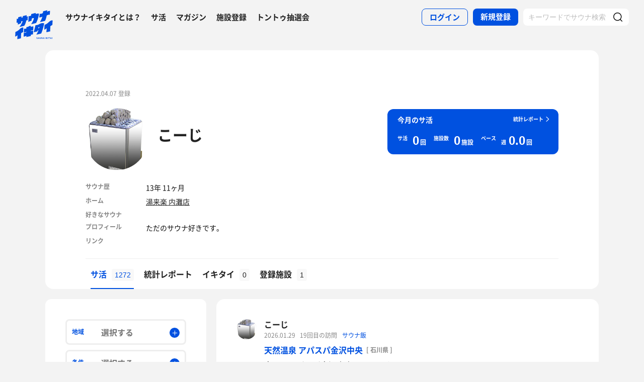

--- FILE ---
content_type: text/html; charset=UTF-8
request_url: https://sauna-ikitai.com/saunners/115094
body_size: 55120
content:
<!DOCTYPE html>
    <html lang="ja" data-view-mode="">

<head>
                        <!-- Google Tag Manager -->
            <script>
                (function(w, d, s, l, i) {
                    w[l] = w[l] || [];
                    w[l].push({
                        'gtm.start': new Date().getTime(),
                        event: 'gtm.js'
                    });
                    var f = d.getElementsByTagName(s)[0],
                        j = d.createElement(s),
                        dl = l != 'dataLayer' ? '&l=' + l : '';
                    j.async = true;
                    j.src =
                        'https://www.googletagmanager.com/gtm.js?id=' + i + dl;
                    f.parentNode.insertBefore(j, f);
                })(window, document, 'script', 'dataLayer', 'GTM-WDSZW3G');
            </script>
            <!-- End Google Tag Manager -->

            <script async src="https://www.googletagmanager.com/gtag/js?id=UA-108916008-1"></script>
            <script>
                window.dataLayer = window.dataLayer || [];

                function gtag() {
                    dataLayer.push(arguments);
                }
                gtag('js', new Date());

                gtag('config', 'UA-108916008-1');
            </script>
        
        <meta charset="utf-8">
        <meta http-equiv="X-UA-Compatible" content="IE=edge">

                    <title>こーじさんのサ活一覧 - サウナイキタイ</title>
        
        <meta name="keywords" content="サウナイキタイ,サウナ,水風呂,外気浴">
        <meta name="description" content="こーじさんのサ活一覧です。こーじさんのサ活を読んで新たなサウナや楽しみ方を見つけてみよう。">
        <meta property="og:description" content="こーじさんのサ活一覧です。こーじさんのサ活を読んで新たなサウナや楽しみ方を見つけてみよう。">
        <meta name="twitter:description" content="こーじさんのサ活一覧です。こーじさんのサ活を読んで新たなサウナや楽しみ方を見つけてみよう。">

        
        

        <meta property="og:type" content="website">
        <meta property="og:url" content="https://sauna-ikitai.com/saunners/115094">
        <meta property="og:site_name" content="サウナイキタイ - 日本最大のサウナ検索サイト">
        <meta property="og:image" content="https://sauna-ikitai.com/assets/img/ogp.png">
        <meta property="og:title" content="こーじさんのサ活一覧">
        <meta name="thumbnail" content="https://sauna-ikitai.com/assets/img/ogp.png">

        <meta name="twitter:card" content="summary_large_image">
        <meta name="twitter:title" content="こーじさんのサ活一覧">
        <meta name="twitter:image" content="https://sauna-ikitai.com/assets/img/ogp.png">
        <meta name="viewport" content="width=device-width,initial-scale=1,maximum-scale=1">
        <link rel="apple-touch-icon" size="192x192" href="/assets/img/icon.png">
        <meta name="csrf-token" content="WsCMKfGvTVBrs37QahKnPlkzZMNJIKxDqAg3m0Qc">
        <meta name="theme-color" content="#ffffff">

                <link rel="preload" href="/assets/font/Montserrat/Montserrat-Bold.woff2" as="font" type="font/woff2" crossorigin>
<link rel="preload" href="/assets/font/iconfont.139bb758ca49f36f837d4fa657069a32.woff2" as="font" type="font/woff2" crossorigin>
<link rel="preload" href="/assets/font/NotoSans/NotoSansCJKjp-Bold.woff2" as="font" type="font/woff2" crossorigin>
<link rel="preload" href="/assets/font/NotoSans/NotoSansCJKjp-Regular.woff2" as="font" type="font/woff2"
    crossorigin>
<link rel="stylesheet" href="/assets/css/bundle.c6ad2bd53f15db633192.css" charset="utf-8">
<style>
    /* iconfont CSS定義をmanifest対応でオーバーライド（全フォーマット対応） */
    @font-face {
        font-family: 'iconfont';
        src: url('/assets/font/iconfont.f05d01867f49058ed9ebf9b27e2507e9.eot');
        /* IE9 Compat Modes */
        src: url('/assets/font/iconfont.f05d01867f49058ed9ebf9b27e2507e9.eot?#iefix') format('embedded-opentype'),
            /* IE6-IE8 */
            url('/assets/font/iconfont.139bb758ca49f36f837d4fa657069a32.woff2') format('woff2'),
            /* Modern Browsers */
            url('/assets/font/iconfont.dbd67f47719839d7f25a7031947e4bdf.woff') format('woff'),
            /* Pretty Modern Browsers */
            url('/assets/font/iconfont.b6f0c3dbc7dfe3287b516561146fb406.ttf') format('truetype'),
            /* Safari, Android, iOS */
            url('/assets/font/iconfont.47a80decf6455ae108ac2edf4825e4b2.svg#iconfont') format('svg');
        /* Legacy iOS */
        font-display: swap;
    }
</style>
    </head>

<body class="">
            <!-- Google Tag Manager (noscript) -->
        <noscript>
            <iframe src="https://www.googletagmanager.com/ns.html?id=GTM-WDSZW3G" height="0" width="0"
                style="display:none;visibility:hidden"></iframe>
        </noscript>
        <!-- End Google Tag Manager (noscript) -->
    
    
    <div class="l-page " data-page-id="mypage">
            <div class="l-headerApp">
    <div class="l-headerApp_content">
        
        <a class="l-headerAppBanner" href="/app/link">
            <div class="l-headerAppBanner_img">
                <img src="/assets/img/global/appstore.png" alt="サウナイキタイのアプリ">
            </div>
            <div class="l-headerAppBanner_body">
                <strong>サウナイキタイのアプリ</strong>
                <p>地図からサウナが探せる！</p>
            </div>
            <div class="l-headerAppBanner_button">
                無料で使う
            </div>
    </div>
    </a>
</div>

<header class="l-header">
    <div class="l-header_content">

        <div class="l-header_inner">

                            <strong class="l-header_logo"><a href="/">
                        <svg xmlns="http://www.w3.org/2000/svg" viewBox="0 0 183.1 142.6">
                            <path
                                d="M22.4 93.2c-8.9 9.8-20.8 13.9-20.8 13.9L.5 129.8s6.6-1.9 11.3-7c0 2.9-1.3 19.5-1.3 19.5l17.7-4.2s1-19.8 1-24.3c4-4.2 9.6-5.9 9.6-5.9L40 85.2c-.1.1-9.4-1.1-17.6 8zm141.8-34.8c-9.1 10-21.3 14.2-21.3 14.2l-1.2 23.2s6.7-2 11.6-7.2c0 2.9-1.4 19.9-1.4 19.9l18.1-4.3s1-20.2 1-24.9c4.1-4.3 9.8-6 9.8-6l1.3-23.2c.1.2-9.4-1-17.9 8.3zm-44 .5c8.8-1.9 25-6 25-6s6-11.5 8-26c3.6-3.6 12.8-5.4 15.2-3.9l1.1-18.4c-4.5-1.4-9.2.7-14.4 4.1l1.4-7.8L136.1 6l-1.4 8.4c-3 2.9-9.6 4.8-14.9 4.1L117 36c5.4.1 10.6-1.2 15.3-3.9-2.2 10.1-10.1 24.3-12.1 26.8zM13.8 61.1l-.6 10.2c7.5-3.5 13.1-6.1 16.1-7.4l.3-7.7c2.6-1.8 4.7-2.4 6.8-1.9-2.1 10-12.8 25.8-14.9 28.3 8.8-2.1 22.8-5.5 22.8-5.5s7.5-10.6 10.1-26.7c3.5.4 5.6-.3 6.4-1.7l.9-18.1c-1.8 1.2-4 1.4-5.9 1.2l.3-6.7-18.7 4.4L37 36c-2.9 0-4 .3-6.3 1.5L31 31l-15.7 4-.5 7.3c-1.5.7-4 .7-6.6.4l-1 18.9c2.3.7 4.4.9 6.6-.5zm66.9-18.8c3.8-3.1 7.5-3.8 10.5-2.8 0 0-.7 10.6-13.1 29.3 7.7-1.1 23.7-5.5 23.7-5.5s11.2-19.5 14.1-45.2c-3.4-1.3-8.4-2.1-15.9 2l.5-5.9c-11.2 2.3-13.4 3.4-22.4 5.4l-.3 6.9C72.5 30.8 65.6 30 65.6 30l-1.5 27.6c7-2.3 7.6-2.8 15.7-5.5l.9-9.8zM141 64.9c-1.6-.3-11.8-3.6-22.7 3.5-10 6.5-19.1 5.6-19.1 5.6l-8.7 34.5 17.3-3.9 1.8-4.9 3.8-.7c-3.2 9.3-9.7 20.5-10.5 21.4 8.8-1.8 23.6-5.7 23.6-5.7s4.2-8.5 8.7-24.4c2.2-7.4 4.1-14.8 5.8-25.4zm-24.9 23.7l-3.9.7 1.9-5.8 4.2-.9-2.2 6zm-39.4-6.1c-.2.1-.4.2-.6.2v-5.5s-4.2-.7-10.3 3.1c-5.6 3.5-11 2.6-11 2.6V90c-6.7 2.8-11.3 1-11.3 1l-1 18.4c4.4.2 8.5-1.4 12.2-3.1v2.1c-3.5 2.3-8 3.1-12.3 3.1l-1 18.3c4.7-.3 9.3-1.3 13.3-4.2l-.1 6.2L76 127v-5.7c3.3-1.6 7.6-2.5 10.7-2.2l1-18.4c-4 0-8.5.5-11.7 2.6v-2.1c4.5-2.6 8.2-2.6 11.8-2.7l1-18.4c.1.1-4.3-.9-12.1 2.4zm30.3 54c-1.3-.3-1.6-.5-1.6-1 0-.4.3-.6.9-.6s1.2.3 1.9.7l.8-1.2c-.7-.6-1.6-.9-2.7-.9-1.5 0-2.5.9-2.5 2.2 0 1.4.9 1.9 2.4 2.2 1.2.3 1.5.5 1.5.9s-.4.7-1.1.7c-.8 0-1.5-.3-2.2-.9l-.9 1.1c.9.8 2 1.2 3.1 1.2 1.6 0 2.7-.8 2.7-2.3 0-1.2-.8-1.7-2.3-2.1zm6.4-3l-3.1 7.3h1.6l.7-1.6h3.1l.7 1.6h1.7l-3.1-7.3h-1.6zm-.2 4.3l1-2.4 1 2.4h-2zm10.8-.1c0 1.2-.6 1.7-1.6 1.7s-1.6-.6-1.6-1.8v-4.1h-1.6v4.2c0 2.1 1.2 3.2 3.2 3.2s3.2-1.1 3.2-3.3v-4.1H124v4.2zm8.3.3l-3.4-4.4h-1.5v7.2h1.6v-4.6l3.6 4.6h1.3v-7.2h-1.6zm6.1-4.5l-3.1 7.3h1.6l.7-1.6h3.1l.7 1.6h1.7l-3.1-7.3h-1.6zm-.3 4.3l1-2.4 1 2.4h-2zm9.6-4.2h1.6v7.3h-1.6zm10.1 0h-1.9l-2.9 3.1v-3.1h-1.6v7.2h1.6v-2.2l.8-.9 2.3 3.1h1.9l-3.1-4.2zm1.4 0h1.6v7.3h-1.6zm3.1 1.4h2.3v5.8h1.6V135h2.2v-1.4h-6.1zm10-1.5l-3.1 7.3h1.6l.7-1.6h3.1l.7 1.6h1.7l-3.1-7.3h-1.6zm-.2 4.3l1-2.4 1 2.4h-2zm6.2-4.2h1.6v7.3h-1.6z"
                                fill="#0051e0" />
                        </svg>
                    </a></strong>
            
            <nav class="p-globalNav">
                <ul class="p-globalNav_links">
                    <li class="p-globalNav_link"><a href="/about">サウナイキタイとは？</a></li>
                    <li class="p-globalNav_link"><a href="/posts">サ活</a></li>
                    <li class="p-globalNav_link"><a href="/magazine/">マガジン</a></li>
                    <li class="p-globalNav_link"><a href="https://sauna-ikitai.com/saunas/new">施設登録</a></li>
                    <li class="p-globalNav_link"><a href="https://sauna-ikitai.com/tonttu">トントゥ抽選会</a></li>
                </ul>
            </nav>

            <div class="p-actionNav">
                <ul class="p-actionNav_links">
                    <li class="p-actionNav_link p-actionNav_link--button p-actionNav_link--login">
                        <a href="https://sauna-ikitai.com/login">
                            <span>ログイン</span>
                        </a>
                    </li>
                    <li class="p-actionNav_link p-actionNav_link--button p-actionNav_link--register">
                        <a href="https://sauna-ikitai.com/login?show=signup">
                            <span>新規登録</span>
                        </a>
                    </li>
                                            <li class="p-actionNav_link p-actionNav_link--search p-actionNavSearch js-search">
                            <form class="js-actionNavSearch" action="https://sauna-ikitai.com/search">
                                <div class="p-actionNavSearch_input">
                                    <input class="js-searchInput" type="text" name="keyword" value=""
                                        placeholder="キーワードでサウナ検索">
                                </div>
                                <button class="p-actionNavSearch_icon js-searchIcon" type="submit"></button>
                            </form>
                        </li>
                                    </ul>
            </div>

            <div class="p-menuButton js-menuTrigger" data-target="globalNav">
                <div class="p-menuButton_content">
                    <span class="p-menuButton_line p-menuButton_line--1"></span>
                    <span class="p-menuButton_line p-menuButton_line--2"></span>
                    <span class="p-menuButton_line p-menuButton_line--3"></span>
                </div>

            </div>

            <div class="p-menu p-menu--globalNav" data-type="globalNav">
                <div class="p-menu_overlay js-menuTrigger" data-target="globalNav"></div>
                <div class="p-menu_content">
                    <nav class="p-menuNav">
                        <ul class="p-menuNav_links is-login">
                            <li class="p-menuNav_link p-menuNav_link--button p-menuNav_link--login">
                                <a href="https://sauna-ikitai.com/login">
                                    <span>ログイン</span>
                                </a>
                            </li>
                            <li class="p-menuNav_link p-menuNav_link--button p-menuNav_link--register">
                                <a href="https://sauna-ikitai.com/login?show=signup">
                                    <span>新規登録</span>
                                </a>
                            </li>
                        </ul>

                        <ul class="p-menuNav_links">
                            <li class="p-menuNav_link"><a href="https://sauna-ikitai.com/posts">サ活</a></li>
                            <li class="p-menuNav_link"><a href="https://sauna-ikitai.com/saunas/new">施設登録</a></li>
                            <li class="p-menuNav_link"><a href="https://sauna-ikitai.com/tonttu">トントゥ抽選会</a></li>
                        </ul>

                        <ul class="p-menuNav_links is-footer">
                            <li class="p-menuNav_link u-mobileBlock"><a href="https://sauna-ikitai.com/members">サウナイキタイメンバーズ</a>
                            </li>
                            <li class="p-menuNav_link u-mobileBlock"><a href="https://sauna-ikitai.stores.jp/"
                                    target="_blank">サウナイキタイSTORE</a></li>
                            <li class="p-menuNav_link u-mobileBlock"><a href="/magazine/">マガジン</a></li>
                            <li class="p-menuNav_link u-mobileBlock"><a href="/about">サウナイキタイとは？</a></li>
                            
                            <li class="p-menuNav_link u-mobileBlock"><a href="https://forms.gle/frniwHYeMjGb4jsZ9"
                                    target="_blank">ご意見箱</a></li>
                            <li class="p-menuNav_link u-mobileBlock"><a href="/contact">お問い合わせ</a></li>
                        </ul>
                    </nav>
                </div>
            </div>
        </div>


        <div class="p-search">
            <div class="p-search_input">
                <form action="https://sauna-ikitai.com/search">
                    <input class="js-searchInput" type="text" name="keyword" value=""
                        placeholder="キーワードでサウナ検索">
                    <button class="p-search_icon" type="submit"></button>
                </form>
            </div>
        </div>
    </div>
</header>

<div class="p-mask js-close"></div>
        
        

    <div class="l-containers js-containers">
        <div class="l-content is-noPaddingBottom">
            <div class="p-mypage">
                <header class="p-mypageHeader">
    <div class="p-mypageHeader_header">
        <p class="p-mypageHeader_date">
            2022.04.07 登録
        </p>
            </div>
    <div class="p-mypageHeader_content">

        <div class="p-mypageHeaderUser">
            <div class="p-mypageHeaderUser_icon">
                <a
                    href="https://sauna-ikitai.com/saunners/115094"><img src="https://img.sauna-ikitai.com/profile/115094_20220408_010106_PaxUUx6KSZ_large.jpg"></a>
            </div>
            <div class="p-mypageHeaderUser_content">
                <h1 class="p-mypageHeaderUser_name">
                    <a href="https://sauna-ikitai.com/saunners/115094">こーじ</a>
                </h1>
                                    <div class="p-mypageHeaderUserAction">
                                            </div>
                

            </div>

        </div>

        

                    <div class="p-mypageHeader_report">
                
                

                <div class="p-reportCard is-simple">
                    <div class="p-reportCard_content">
                        <a href="https://sauna-ikitai.com/saunners/115094/report">
                            <p class="p-reportCard_more">統計レポート</p>
                            <h2 class="p-reportCard_title">今月のサ活</h2>
                            <p class="p-reportCard_logo"><img src="/assets/img/logo_white.svg" alt="サウナイキタイ"></p>

                            <!-- p-reportCardData -->
                            <div class="p-reportCardData">
                                <div class="p-reportCardData_content">
                                    <div class="p-reportCardData_item">
                                        <dl class="p-reportCardData_set">
                                            <dt class="p-reportCardData_headline">サ活</dt>
                                            <dd class="p-reportCardData_count">
                                                <span
                                                    class="p-reportCardData_number">0</span>
                                                <span class="p-reportCardData_string">回</span>
                                            </dd>
                                        </dl>
                                    </div>

                                    <div class="p-reportCardData_item">
                                        <dl class="p-reportCardData_set">
                                            <dt class="p-reportCardData_headline">施設数</dt>
                                            <dd class="p-reportCardData_count">
                                                <span
                                                    class="p-reportCardData_number">0</span>
                                                <span class="p-reportCardData_string">施設</span>
                                            </dd>
                                        </dl>
                                    </div>

                                    <div class="p-reportCardData_item is-pace">
                                        <dl class="p-reportCardData_set">
                                            <dt class="p-reportCardData_headline">ペース</dt>
                                            <dd class="p-reportCardData_count">
                                                <div class="p-reportCardData_week">週</div>
                                                <span
                                                    class="p-reportCardData_number">0.0</span>
                                                <span class="p-reportCardData_string">回</span>
                                            </dd>
                                        </dl>
                                    </div>
                                </div>

                            </div>
                            <!-- p-reportCardData -->
                        </a>
                    </div>
                </div>
            </div>
            </div>

    
            <div class="p-mypageProfile">
            <ul class="p-mypageProfile_lists">
                <li class="p-mypageProfile_list">
                    <span class="p-mypageProfile_key">サウナ歴</span>
                    <span
                        class="p-mypageProfile_value">13年 11ヶ月</span>
                </li>
                <li class="p-mypageProfile_list">
                    <span class="p-mypageProfile_key">ホーム</span>
                    <span
                        class="p-mypageProfile_value"><a href="/saunas/1077">湯来楽 内灘店</a></span>
                </li>
                <li class="p-mypageProfile_list p-mypageProfile_list--description">
                    <span class="p-mypageProfile_key">好きなサウナ</span>
                    <span
                        class="p-mypageProfile_value"></span>
                </li>

                <li class="p-mypageProfile_list"> <span class="p-mypageProfile_key">プロフィール</span> <span
                        class="p-mypageProfile_value">ただのサウナ好きです。</span> </li>
                <li class="p-mypageProfile_list is-link"> <span class="p-mypageProfile_key">リンク</span>
                    <span class="p-mypageProfile_value">
                                                                    </span>
                </li>
            </ul>
        </div>
        </header>
                <div class="p-mypage_content">
    <nav class="p-localNav p-localNav--4 js-swipeScroll">
        <div class="p-localNav_arrow"></div>
        <div class="p-localNav_content js-swipeScrollContent">
            <ul
                class="p-localNav_links js-swipeScrollInner is-noborder">
                <li
                    class="p-localNav_link is- is-active">
                    <a href="https://sauna-ikitai.com/saunners/115094"><span>サ活<span
                                class="p-localNav_count">1272</span></span></a>
                </li>

                <li
                    class="p-localNav_link is-report">
                    <a href="https://sauna-ikitai.com/saunners/115094/report"><span>統計レポート</span></a>
                </li>
                <li
                    class="p-localNav_link is-gourmet">
                    <a href="https://sauna-ikitai.com/saunners/115094/ikitai"><span>イキタイ<span
                                class="p-localNav_count">0</span></span></a>
                </li>
                <li
                    class="p-localNav_link is-activity">
                    <a href="https://sauna-ikitai.com/saunners/115094/history"><span>登録施設<span
                                class="p-localNav_count">1</span></span></a>
                </li>
                            </ul>
        </div>
    </nav>
</div>
            </div>
        </div>

        <div class="l-containers_container">
            <div class="l-containers_sub">
                <div class="p-sakatsuSearch">
            <form class="js-searchForm" method="GET" action="https://sauna-ikitai.com/saunners/115094/posts">
    
    <!-- .p-filter -->
    <div class="p-filter">
        <div class="p-filterMore js-filterMore">
            <span>絞り込み検索</span>
        </div>

        <div class="p-filter_content js-filterDetail">
            <div class="p-filter_hidden js-hidden">
            </div>

            <div class="p-filterItem p-filterItem--area js-modalTrigger" data-modal-type="filterArea">
                <p class="p-filterItem_name">地域</p>
                <div class="p-filterItem_content">
                    <span class="p-filterItem_result">選択する</span>
                </div>
            </div>

            <div class="p-filterItem p-filterItem--conditions js-modalTrigger" data-modal-type="filterConditions">
                <p class="p-filterItem_name">条件</p>
                <div class="p-filterItem_content">
                    <span class="p-filterItem_result">選択する</span>
                </div>
            </div>

            <div class="p-filterItem p-filterItem--keyword">
                <div class="p-filterItem_content">
                    <input type="text" name="keyword" id="keyword" value placeholder="キーワード">
                </div>
            </div>

            


            <div class="p-filterResult">
                                    <div class="p-filterResult_tags js-filterResult" data-ids=""></div>
                            </div>

            <div class="p-filterItem p-filterItem--submit">
                <button type="submit"><span>検索</span></button>
            </div>
        </div>
    </div>
    <!-- /.p-filter -->
    </form>
</div>
            </div>

            <div class="l-containers_main">
                <div class="l-content">
                    
                    
                    <div class="p-postCardList">
                        <div
            class="p-postCard js-postCard   is-temperature  ">
            <div class="p-postCard_inner">
        <div class="p-postCard_header">
            <div class="p-postCard_icon">
                <a href="https://sauna-ikitai.com/saunners/115094">
                    <img src="https://img.sauna-ikitai.com/profile/115094_20220408_010106_BSK9P5gMel_medium.jpg" alt="">
                </a>
            </div>
        </div>
        <div class="p-postCard_content">
            <div class="p-postCardUser">
                <div class="p-postCardUser_contents">
                    <div class="p-postCardUser_content">

                        <p class="p-postCardUser_name">
                            <a href="https://sauna-ikitai.com/saunners/115094">
                                こーじ
                                
                            </a>
                        </p>
                                                                        <p class="p-postCardUser_date">
                            2026.01.29
                        </p>
                                                    <p class="p-postCardUser_counter">19回目の訪問</p>
                                                                                                    <div class="p-postCardTag">
                                
                                <a href="/sameshi" target="_blank">
                                    サウナ飯
                                </a>

                                
                                                            </div>
                        
                    </div>
                </div>
            </div>
            <div class="p-postCard_body">

                <div class="p-postCard_facilityData">
                                            <strong class="p-postCard_facility"><a
                                href="https://sauna-ikitai.com/saunas/1133">
                                天然温泉 アパスパ金沢中央</a>

                                                            <p class="p-postCard_address">[ 石川県 ]
                                </p>
                                                    </strong>
                    
                </div>

                

                <a class="js-postCardLink"
                    href="https://sauna-ikitai.com/saunners/115094/posts/9692640"></a>
                <p class="p-postCard_text">
                                            今日はアパスパ金沢中央にチェックイン
                                                    <br />
                                                                    
                                                    <br />
                                                                    この日も天気悪し😫
                                                    <br />
                                                                    ということでまたまた屋根付き駐車場のこちら
                                                    <br />
                                                                    
                                                    <br />
                                                                    22:00過ぎに到着
                                                    <br />
                                                                    サウナ利用者用の駐車場に駐車😎
                                                    <br />
                                                                    
                                                    <br />
                                                                    秘密の入口からエレベーターで14Fに移動
                                                    <br />
                                                                    券売機で湯めぐりパスポートを購入
                                                    <br />
                                                                    こちらはタオルセットは付かなくなりました😅
                                                    <br />
                                                                    
                                                    <br />
                                                                    まずは洗体してサウナに
                                                    <br />
                                                                    サ室は86℃と以前よりは温度が上がってます。
                                                    <br />
                                                                    
                                                    <br />
                                                                    数人いましたがしばらくしたらみんな出て行ったのでロウリュボックスに水を投入😎
                                                    <br />
                                                                    湿度が上がりいい感じに😊
                                                    <br />
                                                                    
                                                    <br />
                                                                    玉汗滝汗💦
                                                    <br />
                                                                    水風呂はがんばって2人サイズ
                                                    <br />
                                                                    こちらも冷たくて良きです
                                                    <br />
                                                                    
                                                    <br />
                                                                    休憩は外気浴
                                                    <br />
                                                                    雪が降っているがしっかり身体をふきふきして楽しむ
                                                    <br />
                                                                    アディロンダックチェアーが2台あります
                                                    <br />
                                                                    1セット目からディロンディロン🤤
                                                    <br />
                                                                    
                                                    <br />
                                                                    その後数セット
                                                    <br />
                                                                    
                                                    <br />
                                                                    閉店の時間が近づいたのでお気に入りの源泉
                                                    <br />
                                                                    何度か書いてますがこんな街中で素晴らしい源泉😎
                                                    <br />
                                                                    開放感抜群の露天と内湯も楽しみ終了
                                                    <br />
                                                                    
                                                    <br />
                                                                    今日もありがとうございました。
                                                            </p>

                
                                                            <div class="p-postCard_image">
                            <img src="https://img.sauna-ikitai.com/saunners/ap-northeast-1:aa419081-1f57-c488-c3ec-faee6a13f832/post-image-1133-115094-1769910368-VJjG1FFv-800-600.jpg" alt="">
                        </div>
                                            <div class="p-postCard_image">
                            <img src="https://imgcs.sauna-ikitai.com/dW4Dc7MOnLWHAyvqZxZ9iONd13p1/1769910550459-800-600.jpg" alt="">
                        </div>
                                            <div class="p-postCard_image">
                            <img src="https://imgcs.sauna-ikitai.com/dW4Dc7MOnLWHAyvqZxZ9iONd13p1/1769910552414-800-600.jpg" alt="">
                        </div>
                                            <div class="p-postCard_image">
                            <img src="https://imgcs.sauna-ikitai.com/dW4Dc7MOnLWHAyvqZxZ9iONd13p1/1769910554154-800-600.jpg" alt="">
                        </div>
                                            <div class="p-postCard_image">
                            <img src="https://imgcs.sauna-ikitai.com/dW4Dc7MOnLWHAyvqZxZ9iONd13p1/1769910555928-800-600.jpg" alt="">
                        </div>
                                            <div class="p-postCard_image">
                            <img src="https://imgcs.sauna-ikitai.com/dW4Dc7MOnLWHAyvqZxZ9iONd13p1/1769910557692-800-600.jpg" alt="">
                        </div>
                                            <div class="p-postCard_image">
                            <img src="https://imgcs.sauna-ikitai.com/dW4Dc7MOnLWHAyvqZxZ9iONd13p1/1769910559348-800-600.jpg" alt="">
                        </div>
                                            <div class="p-postCard_image">
                            <img src="https://imgcs.sauna-ikitai.com/dW4Dc7MOnLWHAyvqZxZ9iONd13p1/1769910561143-800-600.jpg" alt="">
                        </div>
                                    
                                    <div class="p-postCardFood">
                        <div class="p-postCardFood_content">
                                                            <div class="p-postCardFood_image"><img
                                        src="https://img.sauna-ikitai.com/saunners/ap-northeast-1:aa419081-1f57-c488-c3ec-faee6a13f832/post-food-image-1133-115094-1769910368-sF78t6On-800-600.jpg"
                                        alt=""></div>
                            
                            <div class="p-postCardFood_body">
                                <div class="p-postCardFood_meta">
                                                                            <p class="p-postCardFood_restaurant"><a class="js-restaurantLink"
                                                href="https://sauna-ikitai.com/restaurants/272816"
                                                target="_blank">ファミリーマート 金沢増泉店</a>
                                        </p>
                                                                        <h2 class="p-postCardFood_title">
                                        ファミコロ</h2>
                                    <div class="p-postCardFood_description">
                                        <p>なんかうまそうだったので😎</p>
                                    </div>
                                </div>
                            </div>
                        </div>
                    </div>
                


            </div>
        </div>
    </div>
    <div class="p-postCard_readmore">
        <span class="js-readmore">続きを読む</span>
    </div>
            <div class="p-saunaItemSpec">
                            <div class="p-saunaItemSpec_content p-saunaItemSpec_content--man">
                    <p class="p-saunaItemSpec_headline">男</p>
                    <ul class="p-saunaItemSpec_items">
                                                    <li class="p-saunaItemSpec_item p-saunaItemSpec_item--sauna">
                                <span class="p-saunaItemSpec_icon"><img src="/assets/img/global/circle_sauna.svg"
                                        alt="サウナ温度"></span>
                                <span
                                    class="p-saunaItemSpec_value">86℃</span>
                            </li>
                                                                            <li class="p-saunaItemSpec_item p-saunaItemSpec_item--sauna">
                                <span class="p-saunaItemSpec_icon"><img src="/assets/img/global/circle_mizuburo.svg"
                                        alt="水風呂温度"></span>
                                <span
                                    class="p-saunaItemSpec_value">17℃</span>
                            </li>
                                            </ul>
                </div>
                                            </div>
    
            <div class="p-postCardAction is-mini">
            <div class="p-postCardAction_item is-comment">
                <a
                    href="https://sauna-ikitai.com/saunners/115094/posts/9692640?anchor=giftonttu"><span
                        class="js-commentCount">0</span>
                </a>
            </div>
            <div class="p-postCardAction_item is-like js-like"
                data-action="login" data-sakatsu-id="9692640">
                <span class="js-likeCount">4</span>
            </div>

        </div>
        </div>
            <div
            class="p-postCard js-postCard   is-temperature  ">
            <div class="p-postCard_inner">
        <div class="p-postCard_header">
            <div class="p-postCard_icon">
                <a href="https://sauna-ikitai.com/saunners/115094">
                    <img src="https://img.sauna-ikitai.com/profile/115094_20220408_010106_BSK9P5gMel_medium.jpg" alt="">
                </a>
            </div>
        </div>
        <div class="p-postCard_content">
            <div class="p-postCardUser">
                <div class="p-postCardUser_contents">
                    <div class="p-postCardUser_content">

                        <p class="p-postCardUser_name">
                            <a href="https://sauna-ikitai.com/saunners/115094">
                                こーじ
                                
                            </a>
                        </p>
                                                                        <p class="p-postCardUser_date">
                            2026.01.28
                        </p>
                                                    <p class="p-postCardUser_counter">20回目の訪問</p>
                                                                                                    <div class="p-postCardTag">
                                
                                <a href="/ionwater" target="_blank">
                                    水曜サ活
                                </a>

                                
                                                                    <span
                                        class="p-postCardTagMore is-disabled">＋1</span>
                                                            </div>
                        
                    </div>
                </div>
            </div>
            <div class="p-postCard_body">

                <div class="p-postCard_facilityData">
                                            <strong class="p-postCard_facility"><a
                                href="https://sauna-ikitai.com/saunas/1107">
                                和おんの湯</a>

                                                            <p class="p-postCard_address">[ 石川県 ]
                                </p>
                                                    </strong>
                    
                </div>

                

                <a class="js-postCardLink"
                    href="https://sauna-ikitai.com/saunners/115094/posts/9692519"></a>
                <p class="p-postCard_text">
                                            今日は和おんの湯にチェックイン
                                                    <br />
                                                                    
                                                    <br />
                                                                    水曜日は熱狂⭐️熱風セレナーデの日
                                                    <br />
                                                                    先日、あの五塔熱子さんとコラボしたお2人の熱波
                                                    <br />
                                                                    
                                                    <br />
                                                                    久しぶりにやってきました
                                                    <br />
                                                                    なんとか18:45頃到着
                                                    <br />
                                                                    
                                                    <br />
                                                                    受付には支配人さま
                                                    <br />
                                                                    「ありがとうございました。今日はセレナーデのために来ましたよ！」
                                                    <br />
                                                                    とご挨拶
                                                    <br />
                                                                    
                                                    <br />
                                                                    2階浴室に移動
                                                    <br />
                                                                    洗体して待っていると2人登場！
                                                    <br />
                                                                    イベントの話を少ししてサ室に
                                                    <br />
                                                                    
                                                    <br />
                                                                    常連さん多いみたいですね😊
                                                    <br />
                                                                    結構お客さんに声をかけられていました
                                                    <br />
                                                                    今日はうちわとブロワー
                                                    <br />
                                                                    
                                                    <br />
                                                                    こ：今日はタオルはないのかね😎
                                                    <br />
                                                                    セ：まだお見せできるレベルじゃないので😅
                                                    <br />
                                                                    　　練習します😎キリッ✨
                                                    <br />
                                                                    
                                                    <br />
                                                                    と力強い言葉🤣
                                                    <br />
                                                                    
                                                    <br />
                                                                    イベント開始
                                                    <br />
                                                                    19:00回は常連ばかりなのでロウリュの説明は省略
                                                    <br />
                                                                    アロマはレモングラス
                                                    <br />
                                                                    モバイルにロウリュしてうちわ、ブロワーでの風
                                                    <br />
                                                                    気持ちいいです
                                                    <br />
                                                                    
                                                    <br />
                                                                    こちらの水風呂は冷たくて気持ち良き
                                                    <br />
                                                                    雪が降る中での外気浴もいいですね
                                                    <br />
                                                                    
                                                    <br />
                                                                    その後、スチームなども楽しみ
                                                    <br />
                                                                    
                                                    <br />
                                                                    20:00
                                                    <br />
                                                                    再度お2人が登場！
                                                    <br />
                                                                    この回は人数多い🤭
                                                    <br />
                                                                    常連以外のお客さんも多数
                                                    <br />
                                                                    ロウリュの説明からイベント開始
                                                    <br />
                                                                    安定の気持ちよさです
                                                    <br />
                                                                    ありがとうございました。
                                                    <br />
                                                                    
                                                    <br />
                                                                    その後はサ飯
                                                    <br />
                                                                    1階に降りるとイベントを終えた2人がいたので記念撮影🤳
                                                    <br />
                                                                    
                                                    <br />
                                                                    前回イベントでいただいたお食事券でカツカレー（大）
                                                    <br />
                                                                    温浴施設でアルバのカレーが食べられるのはいいですね😊
                                                    <br />
                                                                    うまい😋
                                                    <br />
                                                                    
                                                    <br />
                                                                    カレー食べて滝汗になったので少し温浴して終了
                                                    <br />
                                                                    
                                                    <br />
                                                                    今日もありがとうございました。
                                                            </p>

                
                                                            <div class="p-postCard_image">
                            <img src="https://img.sauna-ikitai.com/saunners/ap-northeast-1:aa419081-1f57-c488-c3ec-faee6a13f832/post-image-1107-115094-1769909272-FJi2OOK2-800-600.jpg" alt="">
                        </div>
                                            <div class="p-postCard_image">
                            <img src="https://imgcs.sauna-ikitai.com/dW4Dc7MOnLWHAyvqZxZ9iONd13p1/1769909480713-800-600.jpg" alt="">
                        </div>
                                            <div class="p-postCard_image">
                            <img src="https://imgcs.sauna-ikitai.com/dW4Dc7MOnLWHAyvqZxZ9iONd13p1/1769909483690-800-600.jpg" alt="">
                        </div>
                                            <div class="p-postCard_image">
                            <img src="https://imgcs.sauna-ikitai.com/dW4Dc7MOnLWHAyvqZxZ9iONd13p1/1769909485549-800-600.jpg" alt="">
                        </div>
                                            <div class="p-postCard_image">
                            <img src="https://imgcs.sauna-ikitai.com/dW4Dc7MOnLWHAyvqZxZ9iONd13p1/1769909488999-800-600.jpg" alt="">
                        </div>
                                            <div class="p-postCard_image">
                            <img src="https://imgcs.sauna-ikitai.com/dW4Dc7MOnLWHAyvqZxZ9iONd13p1/1769909490850-800-600.jpg" alt="">
                        </div>
                                            <div class="p-postCard_image">
                            <img src="https://imgcs.sauna-ikitai.com/dW4Dc7MOnLWHAyvqZxZ9iONd13p1/1769909494022-800-600.jpg" alt="">
                        </div>
                                            <div class="p-postCard_image">
                            <img src="https://imgcs.sauna-ikitai.com/dW4Dc7MOnLWHAyvqZxZ9iONd13p1/1769909495780-800-600.jpg" alt="">
                        </div>
                                    
                                    <div class="p-postCardFood">
                        <div class="p-postCardFood_content">
                                                            <div class="p-postCardFood_image"><img
                                        src="https://img.sauna-ikitai.com/saunners/ap-northeast-1:aa419081-1f57-c488-c3ec-faee6a13f832/post-food-image-1107-115094-1769909272-ggHMbTBn-800-600.jpg"
                                        alt=""></div>
                            
                            <div class="p-postCardFood_body">
                                <div class="p-postCardFood_meta">
                                                                        <h2 class="p-postCardFood_title">
                                        カツカレー（大）</h2>
                                    <div class="p-postCardFood_description">
                                        <p>お食事券使用😎</p>
                                    </div>
                                </div>
                            </div>
                        </div>
                    </div>
                


            </div>
        </div>
    </div>
    <div class="p-postCard_readmore">
        <span class="js-readmore">続きを読む</span>
    </div>
            <div class="p-saunaItemSpec">
                            <div class="p-saunaItemSpec_content p-saunaItemSpec_content--man">
                    <p class="p-saunaItemSpec_headline">男</p>
                    <ul class="p-saunaItemSpec_items">
                                                    <li class="p-saunaItemSpec_item p-saunaItemSpec_item--sauna">
                                <span class="p-saunaItemSpec_icon"><img src="/assets/img/global/circle_sauna.svg"
                                        alt="サウナ温度"></span>
                                <span
                                    class="p-saunaItemSpec_value">100℃</span>
                            </li>
                                                                            <li class="p-saunaItemSpec_item p-saunaItemSpec_item--sauna">
                                <span class="p-saunaItemSpec_icon"><img src="/assets/img/global/circle_mizuburo.svg"
                                        alt="水風呂温度"></span>
                                <span
                                    class="p-saunaItemSpec_value">16.6℃</span>
                            </li>
                                            </ul>
                </div>
                                            </div>
    
            <div class="p-postCardAction is-mini">
            <div class="p-postCardAction_item is-comment">
                <a
                    href="https://sauna-ikitai.com/saunners/115094/posts/9692519?anchor=giftonttu"><span
                        class="js-commentCount">0</span>
                </a>
            </div>
            <div class="p-postCardAction_item is-like js-like"
                data-action="login" data-sakatsu-id="9692519">
                <span class="js-likeCount">2</span>
            </div>

        </div>
        </div>
            <div
            class="p-postCard js-postCard   is-temperature  ">
            <div class="p-postCard_inner">
        <div class="p-postCard_header">
            <div class="p-postCard_icon">
                <a href="https://sauna-ikitai.com/saunners/115094">
                    <img src="https://img.sauna-ikitai.com/profile/115094_20220408_010106_BSK9P5gMel_medium.jpg" alt="">
                </a>
            </div>
        </div>
        <div class="p-postCard_content">
            <div class="p-postCardUser">
                <div class="p-postCardUser_contents">
                    <div class="p-postCardUser_content">

                        <p class="p-postCardUser_name">
                            <a href="https://sauna-ikitai.com/saunners/115094">
                                こーじ
                                
                            </a>
                        </p>
                                                                        <p class="p-postCardUser_date">
                            2026.01.27
                        </p>
                                                    <p class="p-postCardUser_counter">13回目の訪問</p>
                                                                                                    <div class="p-postCardTag">
                                
                                <a href="/sameshi" target="_blank">
                                    サウナ飯
                                </a>

                                
                                                            </div>
                        
                    </div>
                </div>
            </div>
            <div class="p-postCard_body">

                <div class="p-postCard_facilityData">
                                            <strong class="p-postCard_facility"><a
                                href="https://sauna-ikitai.com/saunas/1116">
                                アパスパ金沢駅前(アパホテル金沢駅前)</a>

                                                            <p class="p-postCard_address">[ 石川県 ]
                                </p>
                                                    </strong>
                    
                </div>

                

                <a class="js-postCardLink"
                    href="https://sauna-ikitai.com/saunners/115094/posts/9679424"></a>
                <p class="p-postCard_text">
                                            今日はアパスパ金沢駅前にチェックイン
                                                    <br />
                                                                    
                                                    <br />
                                                                    この時期は行く場所が限られますね😫
                                                    <br />
                                                                    サウナ上がりに車の雪を降ろすのはちょっとイヤなのでどうしても屋根のある駐車場があるところを選択しがち🤭
                                                    <br />
                                                                    
                                                    <br />
                                                                    とゆうことで湯めパスが使えて立体駐車場に停めれるこちらに
                                                    <br />
                                                                    
                                                    <br />
                                                                    久しぶりのアパスパ金沢駅前
                                                    <br />
                                                                    券売機で湯めパスを購入
                                                    <br />
                                                                    タオルセット、駐車場3時間付きで500円
                                                    <br />
                                                                    コスパ高いです😊
                                                    <br />
                                                                    
                                                    <br />
                                                                    まずは洗体してサウナに
                                                    <br />
                                                                    結構人がいますね
                                                    <br />
                                                                    
                                                    <br />
                                                                    今日も温度計は100℃
                                                    <br />
                                                                    結構熱いのですがイスの位置が低いせいかあまり汗が出にくいです
                                                    <br />
                                                                    天井が高いから🤔
                                                    <br />
                                                                    2セット目以降は温浴ブースト
                                                    <br />
                                                                    
                                                    <br />
                                                                    水風呂は以前よりだいぶ冷たくなりましたね
                                                    <br />
                                                                    ずっとオーバーフローしてるのも良き
                                                    <br />
                                                                    
                                                    <br />
                                                                    休憩は2階の露天スペース
                                                    <br />
                                                                    以前来た時は木🌲が結構生い茂っており向かいのJALホテルが見にくくなっていましたがキレイにお手入れしてありました。
                                                    <br />
                                                                    
                                                    <br />
                                                                    ということでホテルのお客さんにサーヴィス😎
                                                    <br />
                                                                    
                                                    <br />
                                                                    その後もサウナ数セット楽しんでいると閉店の音楽がなり始めて来たので内湯玄要の湯と露天を楽しみ終了
                                                    <br />
                                                                    
                                                    <br />
                                                                    今日もありがとうございました。
                                                    <br />
                                                                    
                                                    <br />
                                                                    
                                                    <br />
                                                                    おまけ
                                                    <br />
                                                                    駐車場の時間に余裕があったので金沢駅を少しパトロール🚓
                                                    <br />
                                                                    郵太郎の写真を撮ってきました🤣
                                                            </p>

                
                                                            <div class="p-postCard_image">
                            <img src="https://img.sauna-ikitai.com/saunners/ap-northeast-1:aa419081-1f95-c00b-4509-96be3e5393e7/post-image-1116-115094-1769776132-9mvd9j9S-800-600.jpg" alt="">
                        </div>
                                            <div class="p-postCard_image">
                            <img src="https://imgcs.sauna-ikitai.com/dW4Dc7MOnLWHAyvqZxZ9iONd13p1/1769776311552-800-600.jpg" alt="">
                        </div>
                                            <div class="p-postCard_image">
                            <img src="https://imgcs.sauna-ikitai.com/dW4Dc7MOnLWHAyvqZxZ9iONd13p1/1769776314430-800-600.jpg" alt="">
                        </div>
                                            <div class="p-postCard_image">
                            <img src="https://imgcs.sauna-ikitai.com/dW4Dc7MOnLWHAyvqZxZ9iONd13p1/1769776316603-800-600.jpg" alt="">
                        </div>
                                            <div class="p-postCard_image">
                            <img src="https://imgcs.sauna-ikitai.com/dW4Dc7MOnLWHAyvqZxZ9iONd13p1/1769776319131-800-600.jpg" alt="">
                        </div>
                                            <div class="p-postCard_image">
                            <img src="https://imgcs.sauna-ikitai.com/dW4Dc7MOnLWHAyvqZxZ9iONd13p1/1769776321343-800-600.jpg" alt="">
                        </div>
                                            <div class="p-postCard_image">
                            <img src="https://imgcs.sauna-ikitai.com/dW4Dc7MOnLWHAyvqZxZ9iONd13p1/1769776325051-800-600.jpg" alt="">
                        </div>
                                            <div class="p-postCard_image">
                            <img src="https://imgcs.sauna-ikitai.com/dW4Dc7MOnLWHAyvqZxZ9iONd13p1/1769776327981-800-600.jpg" alt="">
                        </div>
                                    
                                    <div class="p-postCardFood">
                        <div class="p-postCardFood_content">
                                                            <div class="p-postCardFood_image"><img
                                        src="https://img.sauna-ikitai.com/saunners/ap-northeast-1:aa419081-1f95-c00b-4509-96be3e5393e7/post-food-image-1116-115094-1769776132-HTs0NqSA-800-600.jpg"
                                        alt=""></div>
                            
                            <div class="p-postCardFood_body">
                                <div class="p-postCardFood_meta">
                                                                        <h2 class="p-postCardFood_title">
                                        アパ社長の水</h2>
                                    <div class="p-postCardFood_description">
                                        <p>また買っちまった😫</p>
                                    </div>
                                </div>
                            </div>
                        </div>
                    </div>
                


            </div>
        </div>
    </div>
    <div class="p-postCard_readmore">
        <span class="js-readmore">続きを読む</span>
    </div>
            <div class="p-saunaItemSpec">
                            <div class="p-saunaItemSpec_content p-saunaItemSpec_content--man">
                    <p class="p-saunaItemSpec_headline">男</p>
                    <ul class="p-saunaItemSpec_items">
                                                    <li class="p-saunaItemSpec_item p-saunaItemSpec_item--sauna">
                                <span class="p-saunaItemSpec_icon"><img src="/assets/img/global/circle_sauna.svg"
                                        alt="サウナ温度"></span>
                                <span
                                    class="p-saunaItemSpec_value">100℃</span>
                            </li>
                                                                            <li class="p-saunaItemSpec_item p-saunaItemSpec_item--sauna">
                                <span class="p-saunaItemSpec_icon"><img src="/assets/img/global/circle_mizuburo.svg"
                                        alt="水風呂温度"></span>
                                <span
                                    class="p-saunaItemSpec_value">17℃</span>
                            </li>
                                            </ul>
                </div>
                                            </div>
    
            <div class="p-postCardAction is-mini">
            <div class="p-postCardAction_item is-comment">
                <a
                    href="https://sauna-ikitai.com/saunners/115094/posts/9679424?anchor=giftonttu"><span
                        class="js-commentCount">1</span>
                </a>
            </div>
            <div class="p-postCardAction_item is-like js-like"
                data-action="login" data-sakatsu-id="9679424">
                <span class="js-likeCount">3</span>
            </div>

        </div>
        </div>
            <div
            class="p-postCard js-postCard   is-temperature  ">
            <div class="p-postCard_inner">
        <div class="p-postCard_header">
            <div class="p-postCard_icon">
                <a href="https://sauna-ikitai.com/saunners/115094">
                    <img src="https://img.sauna-ikitai.com/profile/115094_20220408_010106_BSK9P5gMel_medium.jpg" alt="">
                </a>
            </div>
        </div>
        <div class="p-postCard_content">
            <div class="p-postCardUser">
                <div class="p-postCardUser_contents">
                    <div class="p-postCardUser_content">

                        <p class="p-postCardUser_name">
                            <a href="https://sauna-ikitai.com/saunners/115094">
                                こーじ
                                
                            </a>
                        </p>
                                                                        <p class="p-postCardUser_date">
                            2026.01.25
                        </p>
                                                    <p class="p-postCardUser_counter">38回目の訪問</p>
                                                                                                    <div class="p-postCardTag">
                                
                                <a href="/sameshi" target="_blank">
                                    サウナ飯
                                </a>

                                
                                                            </div>
                        
                    </div>
                </div>
            </div>
            <div class="p-postCard_body">

                <div class="p-postCard_facilityData">
                                            <strong class="p-postCard_facility"><a
                                href="https://sauna-ikitai.com/saunas/1150">
                                源泉掛け流し しあわせの湯</a>

                                                            <p class="p-postCard_address">[ 石川県 ]
                                </p>
                                                    </strong>
                    
                </div>

                

                <a class="js-postCardLink"
                    href="https://sauna-ikitai.com/saunners/115094/posts/9679027"></a>
                <p class="p-postCard_text">
                                            今日はしあわせの湯にチェックイン
                                                    <br />
                                                                    
                                                    <br />
                                                                    この日は西か東のどちらかに行こうと思っていたのですがまたまた大雪で不要不急の外出は控えてくださいとのお知らせ😫
                                                    <br />
                                                                    あきらめて雪かきなどに追われる😂
                                                    <br />
                                                                    
                                                    <br />
                                                                    昨日と同じく夜になりサウナだけはイキタイ！
                                                    <br />
                                                                    ということで屋根付き駐車場があるこちらに
                                                    <br />
                                                                    
                                                    <br />
                                                                    19:30すぎに到着
                                                    <br />
                                                                    屋根付きが空いてなかったら別のところも考えていたのですが運良くまた1台のみ空きあり😎
                                                    <br />
                                                                    高速駐車✨
                                                    <br />
                                                                    
                                                    <br />
                                                                    受付して入館
                                                    <br />
                                                                    まずは洗体して20:00前にサウナに
                                                    <br />
                                                                    
                                                    <br />
                                                                    ほどなくしてスタッフ登場
                                                    <br />
                                                                    今日も薬草はラベンダー🪻
                                                    <br />
                                                                    木曜と同じスタッフ
                                                    <br />
                                                                    
                                                    <br />
                                                                    今日もじっくりとロウリュ
                                                    <br />
                                                                    いいですね😊
                                                    <br />
                                                                    
                                                    <br />
                                                                    水風呂後に外気浴
                                                    <br />
                                                                    今日もオルゴールの音色に癒されます
                                                    <br />
                                                                    
                                                    <br />
                                                                    この天気なのに意外と人がいますね。
                                                    <br />
                                                                    
                                                    <br />
                                                                    その後、サウナやアイスサウナなども楽しむ
                                                    <br />
                                                                    やはりこちらは安定の施設です
                                                    <br />
                                                                    
                                                    <br />
                                                                    21:00の蒸気サーヴィスも楽しみました
                                                    <br />
                                                                    
                                                    <br />
                                                                    最後はいつもどおり源泉でぽかぽかになり終了
                                                    <br />
                                                                    
                                                    <br />
                                                                    今日もありがとうございました。
                                                            </p>

                
                                                            <div class="p-postCard_image">
                            <img src="https://img.sauna-ikitai.com/saunners/ap-northeast-1:aa419081-1f95-c00b-4509-96be3e5393e7/post-image-1150-115094-1769773308-7t7efQGw-800-600.jpg" alt="">
                        </div>
                                            <div class="p-postCard_image">
                            <img src="https://imgcs.sauna-ikitai.com/dW4Dc7MOnLWHAyvqZxZ9iONd13p1/1769774032676-800-600.jpg" alt="">
                        </div>
                                    
                                    <div class="p-postCardFood">
                        <div class="p-postCardFood_content">
                                                            <div class="p-postCardFood_image"><img
                                        src="https://img.sauna-ikitai.com/saunners/ap-northeast-1:aa419081-1f95-c00b-4509-96be3e5393e7/post-food-image-1150-115094-1769773308-gfg4lZRb-800-600.jpg"
                                        alt=""></div>
                            
                            <div class="p-postCardFood_body">
                                <div class="p-postCardFood_meta">
                                                                            <p class="p-postCardFood_restaurant"><a class="js-restaurantLink"
                                                href="https://sauna-ikitai.com/restaurants/143387"
                                                target="_blank">セブン-イレブン 金沢三口新町３丁目店</a>
                                        </p>
                                                                        <h2 class="p-postCardFood_title">
                                        蒙古タンメン中本 汁なし麻辛麺</h2>
                                    <div class="p-postCardFood_description">
                                        <p>これうまいですね😋
たぶんリピートする😎</p>
                                    </div>
                                </div>
                            </div>
                        </div>
                    </div>
                


            </div>
        </div>
    </div>
    <div class="p-postCard_readmore">
        <span class="js-readmore">続きを読む</span>
    </div>
            <div class="p-saunaItemSpec">
                            <div class="p-saunaItemSpec_content p-saunaItemSpec_content--man">
                    <p class="p-saunaItemSpec_headline">男</p>
                    <ul class="p-saunaItemSpec_items">
                                                    <li class="p-saunaItemSpec_item p-saunaItemSpec_item--sauna">
                                <span class="p-saunaItemSpec_icon"><img src="/assets/img/global/circle_sauna.svg"
                                        alt="サウナ温度"></span>
                                <span
                                    class="p-saunaItemSpec_value">92℃</span>
                            </li>
                                                                            <li class="p-saunaItemSpec_item p-saunaItemSpec_item--sauna">
                                <span class="p-saunaItemSpec_icon"><img src="/assets/img/global/circle_mizuburo.svg"
                                        alt="水風呂温度"></span>
                                <span
                                    class="p-saunaItemSpec_value">16℃</span>
                            </li>
                                            </ul>
                </div>
                                            </div>
    
            <div class="p-postCardAction is-mini">
            <div class="p-postCardAction_item is-comment">
                <a
                    href="https://sauna-ikitai.com/saunners/115094/posts/9679027?anchor=giftonttu"><span
                        class="js-commentCount">0</span>
                </a>
            </div>
            <div class="p-postCardAction_item is-like js-like"
                data-action="login" data-sakatsu-id="9679027">
                <span class="js-likeCount">1</span>
            </div>

        </div>
        </div>
            <div
            class="p-postCard js-postCard   is-temperature  ">
            <div class="p-postCard_inner">
        <div class="p-postCard_header">
            <div class="p-postCard_icon">
                <a href="https://sauna-ikitai.com/saunners/115094">
                    <img src="https://img.sauna-ikitai.com/profile/115094_20220408_010106_BSK9P5gMel_medium.jpg" alt="">
                </a>
            </div>
        </div>
        <div class="p-postCard_content">
            <div class="p-postCardUser">
                <div class="p-postCardUser_contents">
                    <div class="p-postCardUser_content">

                        <p class="p-postCardUser_name">
                            <a href="https://sauna-ikitai.com/saunners/115094">
                                こーじ
                                
                            </a>
                        </p>
                                                                        <p class="p-postCardUser_date">
                            2026.01.24
                        </p>
                                                    <p class="p-postCardUser_counter">109回目の訪問</p>
                                                                                                    <div class="p-postCardTag">
                                
                                <a href="/sameshi" target="_blank">
                                    サウナ飯
                                </a>

                                
                                                            </div>
                        
                    </div>
                </div>
            </div>
            <div class="p-postCard_body">

                <div class="p-postCard_facilityData">
                                            <strong class="p-postCard_facility"><a
                                href="https://sauna-ikitai.com/saunas/1111">
                                金城温泉元湯</a>

                                                            <p class="p-postCard_address">[ 石川県 ]
                                </p>
                                                    </strong>
                    
                </div>

                

                <a class="js-postCardLink"
                    href="https://sauna-ikitai.com/saunners/115094/posts/9675903"></a>
                <p class="p-postCard_text">
                                            今日は金城温泉にチェックイン
                                                    <br />
                                                                    
                                                    <br />
                                                                    この日は雪がひどかった😫
                                                    <br />
                                                                    某所にプチ遠征の予定でしたが取りやめ😂
                                                    <br />
                                                                    
                                                    <br />
                                                                    雪かきなどに追われ何も出来ず😫
                                                    <br />
                                                                    午後から少し用事をすませバタバタしていて夜になってしまった🤢
                                                    <br />
                                                                    ということで少し落ち着いた夜にこちら
                                                    <br />
                                                                    
                                                    <br />
                                                                    毎月第2第4土曜は金城あうふぐーすの日
                                                    <br />
                                                                    担当者を確認すると21:30は久しぶりの師匠✨
                                                    <br />
                                                                    行くしかない😎
                                                    <br />
                                                                    と思ったのもあります
                                                    <br />
                                                                    
                                                    <br />
                                                                    21:00前にイン
                                                    <br />
                                                                    受付で
                                                    <br />
                                                                    「21:30はまだ空いているのかね😎キリッ✨」
                                                    <br />
                                                                    「ラス2です！」
                                                    <br />
                                                                    よかった。空いてた😮‍💨
                                                    <br />
                                                                    
                                                    <br />
                                                                    さっそくしんすけさんとご挨拶して少しお話し
                                                    <br />
                                                                    
                                                    <br />
                                                                    浴室に移動
                                                    <br />
                                                                    まずは洗体、水通し
                                                    <br />
                                                                    
                                                    <br />
                                                                    21:30
                                                    <br />
                                                                    しんすけさん登場！
                                                    <br />
                                                                    この日はアウフグースを初めて受ける方が参加
                                                    <br />
                                                                    
                                                    <br />
                                                                    アロマはローズマリー、ブラックフォレスト、シダーウッド
                                                    <br />
                                                                    
                                                    <br />
                                                                    初の参戦がしんすけさんとは運がいい
                                                    <br />
                                                                    ますますサウナが好きになる楽しくためになるお話し😊
                                                    <br />
                                                                    その方も食い入るようにお話しを聞いていました
                                                    <br />
                                                                    今回は先日熱子さんとコラボした時のお話も🤭
                                                    <br />
                                                                    
                                                    <br />
                                                                    あっという間の12分
                                                    <br />
                                                                    これは何気にすごいことですよね
                                                    <br />
                                                                    しっかりと気持ちいいサ室を作ってくれます
                                                    <br />
                                                                    
                                                    <br />
                                                                    その後水風呂、アディロンダックチェアー
                                                    <br />
                                                                    もちろんクールスイングにしんすけさん
                                                    <br />
                                                                    最後まで我々お客さんを整えてくれます。
                                                    <br />
                                                                    ありがとうございました。
                                                    <br />
                                                                    
                                                    <br />
                                                                    終了後、初めて受けた方と少しお話し
                                                    <br />
                                                                    「すごく楽しかったです」
                                                    <br />
                                                                    とのこと
                                                    <br />
                                                                    なんだか私もうれしくなりました😊
                                                    <br />
                                                                    
                                                    <br />
                                                                    また受けたいとおっしゃっていたので金城あうふぐーすの日程、高温サンデー、モクミルなど金城温泉で実施しているイベントなどについてご紹介しておきました。
                                                    <br />
                                                                    また受けに来そうな感じです😎
                                                    <br />
                                                                    
                                                    <br />
                                                                    またすぐお会いしそうですね。
                                                    <br />
                                                                    こういう繋がりができるのもこの金城温泉の素晴らしさだと思います
                                                    <br />
                                                                    またどこかのサウナで☺️
                                                    <br />
                                                                    
                                                    <br />
                                                                    その後も数セット楽しみ最後は金城のモール泉
                                                    <br />
                                                                    寒い日には特に沁みますね😆
                                                    <br />
                                                                    
                                                    <br />
                                                                    今日もありがとうございました。
                                                            </p>

                
                                                            <div class="p-postCard_image">
                            <img src="https://img.sauna-ikitai.com/saunners/ap-northeast-1:aa419081-1fa5-cd63-d5dc-780b24999985/post-image-1111-115094-1769705216-cFlqirDa-800-600.jpg" alt="">
                        </div>
                                            <div class="p-postCard_image">
                            <img src="https://imgcs.sauna-ikitai.com/dW4Dc7MOnLWHAyvqZxZ9iONd13p1/1769705476328-800-600.jpg" alt="">
                        </div>
                                            <div class="p-postCard_image">
                            <img src="https://imgcs.sauna-ikitai.com/dW4Dc7MOnLWHAyvqZxZ9iONd13p1/1769705479265-800-600.jpg" alt="">
                        </div>
                                            <div class="p-postCard_image">
                            <img src="https://imgcs.sauna-ikitai.com/dW4Dc7MOnLWHAyvqZxZ9iONd13p1/1769705481099-800-600.jpg" alt="">
                        </div>
                                            <div class="p-postCard_image">
                            <img src="https://imgcs.sauna-ikitai.com/dW4Dc7MOnLWHAyvqZxZ9iONd13p1/1769705482708-800-600.jpg" alt="">
                        </div>
                                            <div class="p-postCard_image">
                            <img src="https://imgcs.sauna-ikitai.com/dW4Dc7MOnLWHAyvqZxZ9iONd13p1/1769705484455-800-600.jpg" alt="">
                        </div>
                                            <div class="p-postCard_image">
                            <img src="https://imgcs.sauna-ikitai.com/dW4Dc7MOnLWHAyvqZxZ9iONd13p1/1769705486328-800-600.jpg" alt="">
                        </div>
                                            <div class="p-postCard_image">
                            <img src="https://imgcs.sauna-ikitai.com/dW4Dc7MOnLWHAyvqZxZ9iONd13p1/1769705488066-800-600.jpg" alt="">
                        </div>
                                            <div class="p-postCard_image">
                            <img src="https://imgcs.sauna-ikitai.com/dW4Dc7MOnLWHAyvqZxZ9iONd13p1/1769705489850-800-600.jpg" alt="">
                        </div>
                                            <div class="p-postCard_image">
                            <img src="https://imgcs.sauna-ikitai.com/dW4Dc7MOnLWHAyvqZxZ9iONd13p1/1769705491657-800-600.jpg" alt="">
                        </div>
                                    
                                    <div class="p-postCardFood">
                        <div class="p-postCardFood_content">
                                                            <div class="p-postCardFood_image"><img
                                        src="https://img.sauna-ikitai.com/saunners/ap-northeast-1:aa419081-1fa5-cd63-d5dc-780b24999985/post-food-image-1111-115094-1769705216-znPaZeXr-800-600.jpg"
                                        alt=""></div>
                            
                            <div class="p-postCardFood_body">
                                <div class="p-postCardFood_meta">
                                                                            <p class="p-postCardFood_restaurant"><a class="js-restaurantLink"
                                                href="https://sauna-ikitai.com/restaurants/69084"
                                                target="_blank">伝説のすた丼屋 金沢大河端店</a>
                                        </p>
                                                                        <h2 class="p-postCardFood_title">
                                        油そば（2.5倍）</h2>
                                    <div class="p-postCardFood_description">
                                        <p>北陸3県限定イベントでお得に😆
来月は富山か😎</p>
                                    </div>
                                </div>
                            </div>
                        </div>
                    </div>
                


            </div>
        </div>
    </div>
    <div class="p-postCard_readmore">
        <span class="js-readmore">続きを読む</span>
    </div>
            <div class="p-saunaItemSpec">
                            <div class="p-saunaItemSpec_content p-saunaItemSpec_content--man">
                    <p class="p-saunaItemSpec_headline">男</p>
                    <ul class="p-saunaItemSpec_items">
                                                    <li class="p-saunaItemSpec_item p-saunaItemSpec_item--sauna">
                                <span class="p-saunaItemSpec_icon"><img src="/assets/img/global/circle_sauna.svg"
                                        alt="サウナ温度"></span>
                                <span
                                    class="p-saunaItemSpec_value">94℃</span>
                            </li>
                                                                            <li class="p-saunaItemSpec_item p-saunaItemSpec_item--sauna">
                                <span class="p-saunaItemSpec_icon"><img src="/assets/img/global/circle_mizuburo.svg"
                                        alt="水風呂温度"></span>
                                <span
                                    class="p-saunaItemSpec_value">16℃</span>
                            </li>
                                            </ul>
                </div>
                                            </div>
    
            <div class="p-postCardAction is-mini">
            <div class="p-postCardAction_item is-comment">
                <a
                    href="https://sauna-ikitai.com/saunners/115094/posts/9675903?anchor=giftonttu"><span
                        class="js-commentCount">0</span>
                </a>
            </div>
            <div class="p-postCardAction_item is-like js-like"
                data-action="login" data-sakatsu-id="9675903">
                <span class="js-likeCount">1</span>
            </div>

        </div>
        </div>
            <div
            class="p-postCard js-postCard   is-temperature  ">
            <div class="p-postCard_inner">
        <div class="p-postCard_header">
            <div class="p-postCard_icon">
                <a href="https://sauna-ikitai.com/saunners/115094">
                    <img src="https://img.sauna-ikitai.com/profile/115094_20220408_010106_BSK9P5gMel_medium.jpg" alt="">
                </a>
            </div>
        </div>
        <div class="p-postCard_content">
            <div class="p-postCardUser">
                <div class="p-postCardUser_contents">
                    <div class="p-postCardUser_content">

                        <p class="p-postCardUser_name">
                            <a href="https://sauna-ikitai.com/saunners/115094">
                                こーじ
                                
                            </a>
                        </p>
                                                                        <p class="p-postCardUser_date">
                            2026.01.23
                        </p>
                                                    <p class="p-postCardUser_counter">173回目の訪問</p>
                                                                                                    <div class="p-postCardTag">
                                
                                <a href="/sameshi" target="_blank">
                                    サウナ飯
                                </a>

                                
                                                            </div>
                        
                    </div>
                </div>
            </div>
            <div class="p-postCard_body">

                <div class="p-postCard_facilityData">
                                            <strong class="p-postCard_facility"><a
                                href="https://sauna-ikitai.com/saunas/1120">
                                天然温泉リラックスパーク テルメ金沢</a>

                                                            <p class="p-postCard_address">[ 石川県 ]
                                </p>
                                                    </strong>
                    
                </div>

                

                <a class="js-postCardLink"
                    href="https://sauna-ikitai.com/saunners/115094/posts/9670307"></a>
                <p class="p-postCard_text">
                                            今日はテルメ金沢にチェックイン
                                                    <br />
                                                                    
                                                    <br />
                                                                    今年初の金曜爆風に参戦
                                                    <br />
                                                                    1月からタイムスケジュールが変わっています。
                                                    <br />
                                                                    
                                                    <br />
                                                                    男性側は
                                                    <br />
                                                                    16:00、18:00、20:00、22:00
                                                    <br />
                                                                    すべてクラシックサウナ
                                                    <br />
                                                                    女性側は
                                                    <br />
                                                                    14:00（クラシック）、22:00（ハーブ）
                                                    <br />
                                                                    
                                                    <br />
                                                                    に変更になりました。
                                                    <br />
                                                                    今までは夜のみだったのでこれまで受けれなかった方も受けれるチャンスかもしれませんね
                                                    <br />
                                                                    
                                                    <br />
                                                                    個人的には遅い時間にしか行けないので24:00がなくなったのは痛い😭
                                                    <br />
                                                                    
                                                    <br />
                                                                    21:30頃イン
                                                    <br />
                                                                    パトロールして浴室イン
                                                    <br />
                                                                    
                                                    <br />
                                                                    まずは洗体
                                                    <br />
                                                                    温浴、水通ししてクラシックサウナに
                                                    <br />
                                                                    
                                                    <br />
                                                                    22:00
                                                    <br />
                                                                    担当はのじおさん
                                                    <br />
                                                                    サ室は超満員
                                                    <br />
                                                                    立ちが2人
                                                    <br />
                                                                    
                                                    <br />
                                                                    音楽はなぜか北の国から🤣
                                                    <br />
                                                                    
                                                    <br />
                                                                    アロマは
                                                    <br />
                                                                    イランイランとフランキンセンス
                                                    <br />
                                                                    レモンユーカリ
                                                    <br />
                                                                    サンダルウッド
                                                    <br />
                                                                    
                                                    <br />
                                                                    ファン🪭とタオルを使ったアウフグース
                                                    <br />
                                                                    クラシックサウナでは爆風というよりここちいい感じですね。
                                                    <br />
                                                                    素晴らしかったです。
                                                    <br />
                                                                    
                                                    <br />
                                                                    その後少し休憩
                                                    <br />
                                                                    23:00が近づいてきたので浴室に戻ろうとしたら岡田さんと偶然偶然🤣
                                                    <br />
                                                                    少しお話しして炭酸泉に
                                                    <br />
                                                                    
                                                    <br />
                                                                    みなさまお楽しみのLTCのコーナー
                                                    <br />
                                                                    人がいっぱい😫
                                                    <br />
                                                                    なんとか1人分のスペースを見つけて突入😮‍💨
                                                    <br />
                                                                    ん🤔
                                                    <br />
                                                                    向かい側に熱◯太郎さん！
                                                    <br />
                                                                    こんな状況なので勧誘できず😂
                                                    <br />
                                                                    次回は入部お願いします✨
                                                    <br />
                                                                    
                                                    <br />
                                                                    この時期はやはり冷たくていいですね
                                                    <br />
                                                                    歴代でもかなりいい感じなラストタンサンでした😎
                                                    <br />
                                                                    
                                                    <br />
                                                                    最後は露天源泉にしっかりとおつかりして終了
                                                    <br />
                                                                    
                                                    <br />
                                                                    今日もありがとうございました。
                                                            </p>

                
                                                            <div class="p-postCard_image">
                            <img src="https://img.sauna-ikitai.com/saunners/ap-northeast-1:aa419081-1f3b-cb00-9862-8739fa764667/post-image-1120-115094-1769611887-GVMmLFeN-800-600.jpg" alt="">
                        </div>
                                            <div class="p-postCard_image">
                            <img src="https://imgcs.sauna-ikitai.com/dW4Dc7MOnLWHAyvqZxZ9iONd13p1/1769612232652-800-600.jpg" alt="">
                        </div>
                                            <div class="p-postCard_image">
                            <img src="https://imgcs.sauna-ikitai.com/dW4Dc7MOnLWHAyvqZxZ9iONd13p1/1769612235190-800-600.jpg" alt="">
                        </div>
                                            <div class="p-postCard_image">
                            <img src="https://imgcs.sauna-ikitai.com/dW4Dc7MOnLWHAyvqZxZ9iONd13p1/1769612236836-800-600.jpg" alt="">
                        </div>
                                            <div class="p-postCard_image">
                            <img src="https://imgcs.sauna-ikitai.com/dW4Dc7MOnLWHAyvqZxZ9iONd13p1/1769612238559-800-600.jpg" alt="">
                        </div>
                                            <div class="p-postCard_image">
                            <img src="https://imgcs.sauna-ikitai.com/dW4Dc7MOnLWHAyvqZxZ9iONd13p1/1769612240203-800-600.jpg" alt="">
                        </div>
                                    
                                    <div class="p-postCardFood">
                        <div class="p-postCardFood_content">
                                                            <div class="p-postCardFood_image"><img
                                        src="https://img.sauna-ikitai.com/saunners/ap-northeast-1:aa419081-1f3b-cb00-9862-8739fa764667/post-food-image-1120-115094-1769611887-QP4KlbhR-800-600.jpg"
                                        alt=""></div>
                            
                            <div class="p-postCardFood_body">
                                <div class="p-postCardFood_meta">
                                                                            <p class="p-postCardFood_restaurant"><a class="js-restaurantLink"
                                                href="https://sauna-ikitai.com/restaurants/160911"
                                                target="_blank">ローソン 金沢泉野町店</a>
                                        </p>
                                                                        <h2 class="p-postCardFood_title">
                                        あんスパ風サンド</h2>
                                    <div class="p-postCardFood_description">
                                        <p>ご当地東海北陸うまいもん祭対象商品をフードロスハント</p>
                                    </div>
                                </div>
                            </div>
                        </div>
                    </div>
                


            </div>
        </div>
    </div>
    <div class="p-postCard_readmore">
        <span class="js-readmore">続きを読む</span>
    </div>
            <div class="p-saunaItemSpec">
                            <div class="p-saunaItemSpec_content p-saunaItemSpec_content--man">
                    <p class="p-saunaItemSpec_headline">男</p>
                    <ul class="p-saunaItemSpec_items">
                                                    <li class="p-saunaItemSpec_item p-saunaItemSpec_item--sauna">
                                <span class="p-saunaItemSpec_icon"><img src="/assets/img/global/circle_sauna.svg"
                                        alt="サウナ温度"></span>
                                <span
                                    class="p-saunaItemSpec_value">90℃,90℃</span>
                            </li>
                                                                            <li class="p-saunaItemSpec_item p-saunaItemSpec_item--sauna">
                                <span class="p-saunaItemSpec_icon"><img src="/assets/img/global/circle_mizuburo.svg"
                                        alt="水風呂温度"></span>
                                <span
                                    class="p-saunaItemSpec_value">17℃</span>
                            </li>
                                            </ul>
                </div>
                                            </div>
    
            <div class="p-postCardAction is-mini">
            <div class="p-postCardAction_item is-comment">
                <a
                    href="https://sauna-ikitai.com/saunners/115094/posts/9670307?anchor=giftonttu"><span
                        class="js-commentCount">1</span>
                </a>
            </div>
            <div class="p-postCardAction_item is-like js-like"
                data-action="login" data-sakatsu-id="9670307">
                <span class="js-likeCount">2</span>
            </div>

        </div>
        </div>
            <div
            class="p-postCard js-postCard   is-temperature  ">
            <div class="p-postCard_inner">
        <div class="p-postCard_header">
            <div class="p-postCard_icon">
                <a href="https://sauna-ikitai.com/saunners/115094">
                    <img src="https://img.sauna-ikitai.com/profile/115094_20220408_010106_BSK9P5gMel_medium.jpg" alt="">
                </a>
            </div>
        </div>
        <div class="p-postCard_content">
            <div class="p-postCardUser">
                <div class="p-postCardUser_contents">
                    <div class="p-postCardUser_content">

                        <p class="p-postCardUser_name">
                            <a href="https://sauna-ikitai.com/saunners/115094">
                                こーじ
                                
                            </a>
                        </p>
                                                                        <p class="p-postCardUser_date">
                            2026.01.22
                        </p>
                                                    <p class="p-postCardUser_counter">37回目の訪問</p>
                                                                                                    <div class="p-postCardTag">
                                
                                <a href="/sameshi" target="_blank">
                                    サウナ飯
                                </a>

                                
                                                            </div>
                        
                    </div>
                </div>
            </div>
            <div class="p-postCard_body">

                <div class="p-postCard_facilityData">
                                            <strong class="p-postCard_facility"><a
                                href="https://sauna-ikitai.com/saunas/1150">
                                源泉掛け流し しあわせの湯</a>

                                                            <p class="p-postCard_address">[ 石川県 ]
                                </p>
                                                    </strong>
                    
                </div>

                

                <a class="js-postCardLink"
                    href="https://sauna-ikitai.com/saunners/115094/posts/9666117"></a>
                <p class="p-postCard_text">
                                            今日はしあわせの湯にチェックイン
                                                    <br />
                                                                    
                                                    <br />
                                                                    木曜日はしあわせの湯の日
                                                    <br />
                                                                    ポイント3倍のこちらに
                                                    <br />
                                                                    
                                                    <br />
                                                                    あ、大雪で屋根付き駐車場があるのも決め手でございます🤣
                                                    <br />
                                                                    
                                                    <br />
                                                                    木曜日だし空いてないかなと思ったが屋根付き駐車場が1台だけ空いてた！
                                                    <br />
                                                                    今日もすかさず駐車😎
                                                    <br />
                                                                    
                                                    <br />
                                                                    受付で
                                                    <br />
                                                                    「新しいポイントカードを発行して欲しいのだが😎キリッ✨」
                                                    <br />
                                                                    
                                                    <br />
                                                                    実はポイントカード貯まって交換していたんですよね。
                                                    <br />
                                                                    キレイなお姉さんに新しいカードを発行してもらいました😊
                                                    <br />
                                                                    少しだけお話し
                                                    <br />
                                                                    
                                                    <br />
                                                                    浴室に移動
                                                    <br />
                                                                    21:00少し前だったのでハイパー超絶全力光速洗体✨
                                                    <br />
                                                                    間に合いました！
                                                    <br />
                                                                    
                                                    <br />
                                                                    スタッフ登場
                                                    <br />
                                                                    今日の薬草はラベンダー🪻
                                                    <br />
                                                                    担当はじっくりロウリュされる方
                                                    <br />
                                                                    しっかり熱くなりましたよ
                                                    <br />
                                                                    ありがとうございます😊
                                                    <br />
                                                                    
                                                    <br />
                                                                    その後の水風呂は安定の気持ちよさ☺️
                                                    <br />
                                                                    
                                                    <br />
                                                                    休憩は露天外気浴スペース
                                                    <br />
                                                                    この日のオルゴールは奥田民生の「イージュー⭐︎ライダー」
                                                    <br />
                                                                    音色に癒されながらまったり。
                                                    <br />
                                                                    
                                                    <br />
                                                                    その後もしっかり楽しみラストは22:00の蒸気のサーヴィス
                                                    <br />
                                                                    この回はいつもの最上段に座れたのでアチアチ🥵
                                                    <br />
                                                                    今日もしあわせ😇
                                                    <br />
                                                                    
                                                    <br />
                                                                    最後はいつもの高温湯→水風呂→露天源泉のコラボ
                                                    <br />
                                                                    ぽっかぽか☺️
                                                    <br />
                                                                    
                                                    <br />
                                                                    今日もありがとうございました。
                                                            </p>

                
                                                            <div class="p-postCard_image">
                            <img src="https://img.sauna-ikitai.com/saunners/ap-northeast-1:aa419081-1f8c-cd8d-e3f4-b00082aca9bb/post-image-1150-115094-1769570481-FhIpz8Yx-800-600.jpg" alt="">
                        </div>
                                            <div class="p-postCard_image">
                            <img src="https://imgcs.sauna-ikitai.com/dW4Dc7MOnLWHAyvqZxZ9iONd13p1/1769570776366-800-600.jpg" alt="">
                        </div>
                                            <div class="p-postCard_image">
                            <img src="https://imgcs.sauna-ikitai.com/dW4Dc7MOnLWHAyvqZxZ9iONd13p1/1769570779355-800-600.jpg" alt="">
                        </div>
                                            <div class="p-postCard_image">
                            <img src="https://imgcs.sauna-ikitai.com/dW4Dc7MOnLWHAyvqZxZ9iONd13p1/1769570782070-800-600.jpg" alt="">
                        </div>
                                    
                                    <div class="p-postCardFood">
                        <div class="p-postCardFood_content">
                                                            <div class="p-postCardFood_image"><img
                                        src="https://img.sauna-ikitai.com/saunners/ap-northeast-1:aa419081-1f8c-cd8d-e3f4-b00082aca9bb/post-food-image-1150-115094-1769570481-IuUYpe98-800-600.jpg"
                                        alt=""></div>
                            
                            <div class="p-postCardFood_body">
                                <div class="p-postCardFood_meta">
                                                                            <p class="p-postCardFood_restaurant"><a class="js-restaurantLink"
                                                href="https://sauna-ikitai.com/restaurants/250240"
                                                target="_blank">横浜家系ラーメン 金沢もりの里魂心家</a>
                                        </p>
                                                                        <h2 class="p-postCardFood_title">
                                        塩ラーメン</h2>
                                    <div class="p-postCardFood_description">
                                        <p>毎月22日は魂心家の日😎
お得にいただきました😋</p>
                                    </div>
                                </div>
                            </div>
                        </div>
                    </div>
                


            </div>
        </div>
    </div>
    <div class="p-postCard_readmore">
        <span class="js-readmore">続きを読む</span>
    </div>
            <div class="p-saunaItemSpec">
                            <div class="p-saunaItemSpec_content p-saunaItemSpec_content--man">
                    <p class="p-saunaItemSpec_headline">男</p>
                    <ul class="p-saunaItemSpec_items">
                                                    <li class="p-saunaItemSpec_item p-saunaItemSpec_item--sauna">
                                <span class="p-saunaItemSpec_icon"><img src="/assets/img/global/circle_sauna.svg"
                                        alt="サウナ温度"></span>
                                <span
                                    class="p-saunaItemSpec_value">92℃</span>
                            </li>
                                                                            <li class="p-saunaItemSpec_item p-saunaItemSpec_item--sauna">
                                <span class="p-saunaItemSpec_icon"><img src="/assets/img/global/circle_mizuburo.svg"
                                        alt="水風呂温度"></span>
                                <span
                                    class="p-saunaItemSpec_value">16℃</span>
                            </li>
                                            </ul>
                </div>
                                            </div>
    
            <div class="p-postCardAction is-mini">
            <div class="p-postCardAction_item is-comment">
                <a
                    href="https://sauna-ikitai.com/saunners/115094/posts/9666117?anchor=giftonttu"><span
                        class="js-commentCount">0</span>
                </a>
            </div>
            <div class="p-postCardAction_item is-like js-like"
                data-action="login" data-sakatsu-id="9666117">
                <span class="js-likeCount">2</span>
            </div>

        </div>
        </div>
            <div
            class="p-postCard js-postCard   is-temperature  ">
            <div class="p-postCard_inner">
        <div class="p-postCard_header">
            <div class="p-postCard_icon">
                <a href="https://sauna-ikitai.com/saunners/115094">
                    <img src="https://img.sauna-ikitai.com/profile/115094_20220408_010106_BSK9P5gMel_medium.jpg" alt="">
                </a>
            </div>
        </div>
        <div class="p-postCard_content">
            <div class="p-postCardUser">
                <div class="p-postCardUser_contents">
                    <div class="p-postCardUser_content">

                        <p class="p-postCardUser_name">
                            <a href="https://sauna-ikitai.com/saunners/115094">
                                こーじ
                                
                            </a>
                        </p>
                                                                        <p class="p-postCardUser_date">
                            2026.01.21
                        </p>
                                                    <p class="p-postCardUser_counter">172回目の訪問</p>
                                                                                                    <div class="p-postCardTag">
                                
                                <a href="/ionwater" target="_blank">
                                    水曜サ活
                                </a>

                                
                                                                    <span
                                        class="p-postCardTagMore is-disabled">＋1</span>
                                                            </div>
                        
                    </div>
                </div>
            </div>
            <div class="p-postCard_body">

                <div class="p-postCard_facilityData">
                                            <strong class="p-postCard_facility"><a
                                href="https://sauna-ikitai.com/saunas/1120">
                                天然温泉リラックスパーク テルメ金沢</a>

                                                            <p class="p-postCard_address">[ 石川県 ]
                                </p>
                                                    </strong>
                    
                </div>

                

                <a class="js-postCardLink"
                    href="https://sauna-ikitai.com/saunners/115094/posts/9658848"></a>
                <p class="p-postCard_text">
                                            今日はテルメ金沢にチェックイン
                                                    <br />
                                                                    
                                                    <br />
                                                                    昨日に引き続き多忙😫
                                                    <br />
                                                                    昨日より遅くなる😂
                                                    <br />
                                                                    
                                                    <br />
                                                                    そしてこの日は大雪警報🚨
                                                    <br />
                                                                    帰ればいいのにサウナイキタイ！
                                                    <br />
                                                                    
                                                    <br />
                                                                    テルメの屋根付き駐車場が空いてなかったら帰ろうと思いテルメ到着
                                                    <br />
                                                                    1台だけ空いとるがな😳
                                                    <br />
                                                                    ということですかさず駐車
                                                    <br />
                                                                    
                                                    <br />
                                                                    24:20頃イン
                                                    <br />
                                                                    受付で
                                                    <br />
                                                                    「よる割でお願いしたいのだが😎キリッ✨」
                                                    <br />
                                                                    よる割は先払い
                                                    <br />
                                                                    そしてその場でタオルと館内着を受け取ります
                                                    <br />
                                                                    
                                                    <br />
                                                                    脱衣所に行き館内着にお着替えして館内パトロール
                                                    <br />
                                                                    やはりこの時間だと人が少ないですね。
                                                    <br />
                                                                    
                                                    <br />
                                                                    浴室に移動
                                                    <br />
                                                                    まずは洗体してサウナに
                                                    <br />
                                                                    
                                                    <br />
                                                                    神席ゲット！
                                                    <br />
                                                                    というか3人ほどしかいない😎
                                                    <br />
                                                                    25:00にオートロウリュ発動！
                                                    <br />
                                                                    
                                                    <br />
                                                                    あっちぇ🥵
                                                    <br />
                                                                    人も少ないしいいですね😊
                                                    <br />
                                                                    すぐに玉汗滝汗💦
                                                    <br />
                                                                    
                                                    <br />
                                                                    そしてお楽しみの水風呂
                                                    <br />
                                                                    25:00ぴったりでバイブラがなくなります😆
                                                    <br />
                                                                    やはりこの時間の水風呂は最高✨
                                                    <br />
                                                                    この水質の良さを感じれるのはバイブラなしですね☺️
                                                    <br />
                                                                    
                                                    <br />
                                                                    その後クラシックサウナ
                                                    <br />
                                                                    もちろん誰もいないのでセルフロウリュ
                                                    <br />
                                                                    ん🤔
                                                    <br />
                                                                    なんかアロマ入ってますね😅
                                                    <br />
                                                                    なんかウッドのような香りですかね🤔
                                                    <br />
                                                                    
                                                    <br />
                                                                    しっかり湿度アップしてじっくり
                                                    <br />
                                                                    こちらも気持ち良きです
                                                    <br />
                                                                    
                                                    <br />
                                                                    そして26:00前にスタジアムサウナに
                                                    <br />
                                                                    なんと貸切✨
                                                    <br />
                                                                    寝サウナでオートロウリュ
                                                    <br />
                                                                    贅沢な空間でした
                                                    <br />
                                                                    
                                                    <br />
                                                                    最後は露天源泉と変わり湯
                                                    <br />
                                                                    今日はヒノキの香り湯
                                                    <br />
                                                                    やはりよくわからん😫
                                                    <br />
                                                                    ひょっとしてセルフロウリュはこの香り🤔
                                                    <br />
                                                                    
                                                    <br />
                                                                    空いているテルメをしっかり楽しみました
                                                    <br />
                                                                    
                                                    <br />
                                                                    今日もありがとうございました。
                                                            </p>

                
                                                            <div class="p-postCard_image">
                            <img src="https://img.sauna-ikitai.com/saunners/ap-northeast-1:aa419081-1f93-c114-4d21-e94d292e2d67/post-image-1120-115094-1769439925-UQx2U12L-800-600.jpg" alt="">
                        </div>
                                    
                                    <div class="p-postCardFood">
                        <div class="p-postCardFood_content">
                                                            <div class="p-postCardFood_image"><img
                                        src="https://img.sauna-ikitai.com/saunners/ap-northeast-1:aa419081-1f93-c114-4d21-e94d292e2d67/post-food-image-1120-115094-1769439925-iZLbYM3m-800-600.jpg"
                                        alt=""></div>
                            
                            <div class="p-postCardFood_body">
                                <div class="p-postCardFood_meta">
                                                                            <p class="p-postCardFood_restaurant"><a class="js-restaurantLink"
                                                href="https://sauna-ikitai.com/restaurants/179138"
                                                target="_blank">ローソン 金沢間明町店</a>
                                        </p>
                                                                        <h2 class="p-postCardFood_title">
                                        だしおにぎり沢庵おかか</h2>
                                    <div class="p-postCardFood_description">
                                        <p>🍙</p>
                                    </div>
                                </div>
                            </div>
                        </div>
                    </div>
                


            </div>
        </div>
    </div>
    <div class="p-postCard_readmore">
        <span class="js-readmore">続きを読む</span>
    </div>
            <div class="p-saunaItemSpec">
                            <div class="p-saunaItemSpec_content p-saunaItemSpec_content--man">
                    <p class="p-saunaItemSpec_headline">男</p>
                    <ul class="p-saunaItemSpec_items">
                                                    <li class="p-saunaItemSpec_item p-saunaItemSpec_item--sauna">
                                <span class="p-saunaItemSpec_icon"><img src="/assets/img/global/circle_sauna.svg"
                                        alt="サウナ温度"></span>
                                <span
                                    class="p-saunaItemSpec_value">98℃,89℃</span>
                            </li>
                                                                            <li class="p-saunaItemSpec_item p-saunaItemSpec_item--sauna">
                                <span class="p-saunaItemSpec_icon"><img src="/assets/img/global/circle_mizuburo.svg"
                                        alt="水風呂温度"></span>
                                <span
                                    class="p-saunaItemSpec_value">17℃</span>
                            </li>
                                            </ul>
                </div>
                                            </div>
    
            <div class="p-postCardAction is-mini">
            <div class="p-postCardAction_item is-comment">
                <a
                    href="https://sauna-ikitai.com/saunners/115094/posts/9658848?anchor=giftonttu"><span
                        class="js-commentCount">0</span>
                </a>
            </div>
            <div class="p-postCardAction_item is-like js-like"
                data-action="login" data-sakatsu-id="9658848">
                <span class="js-likeCount">3</span>
            </div>

        </div>
        </div>
            <div
            class="p-postCard js-postCard   is-temperature  ">
            <div class="p-postCard_inner">
        <div class="p-postCard_header">
            <div class="p-postCard_icon">
                <a href="https://sauna-ikitai.com/saunners/115094">
                    <img src="https://img.sauna-ikitai.com/profile/115094_20220408_010106_BSK9P5gMel_medium.jpg" alt="">
                </a>
            </div>
        </div>
        <div class="p-postCard_content">
            <div class="p-postCardUser">
                <div class="p-postCardUser_contents">
                    <div class="p-postCardUser_content">

                        <p class="p-postCardUser_name">
                            <a href="https://sauna-ikitai.com/saunners/115094">
                                こーじ
                                
                            </a>
                        </p>
                                                                        <p class="p-postCardUser_date">
                            2026.01.20
                        </p>
                                                    <p class="p-postCardUser_counter">18回目の訪問</p>
                                                                                                    <div class="p-postCardTag">
                                
                                <a href="/sameshi" target="_blank">
                                    サウナ飯
                                </a>

                                
                                                            </div>
                        
                    </div>
                </div>
            </div>
            <div class="p-postCard_body">

                <div class="p-postCard_facilityData">
                                            <strong class="p-postCard_facility"><a
                                href="https://sauna-ikitai.com/saunas/1151">
                                極楽湯 金沢野々市店</a>

                                                            <p class="p-postCard_address">[ 石川県 ]
                                </p>
                                                    </strong>
                    
                </div>

                

                <a class="js-postCardLink"
                    href="https://sauna-ikitai.com/saunners/115094/posts/9652519"></a>
                <p class="p-postCard_text">
                                            今日は極楽湯金沢野々市店にチェックイン
                                                    <br />
                                                                    
                                                    <br />
                                                                    今週は諸事情で多忙😫
                                                    <br />
                                                                    前日もサウナ行けなかったし少しでもサウナイキタイ🥹
                                                    <br />
                                                                    ということでいろいろ悩みましたがこちらに
                                                    <br />
                                                                    
                                                    <br />
                                                                    23:30頃イン
                                                    <br />
                                                                    今回も10%offクーポン使用
                                                    <br />
                                                                    ありがとうございます🙇‍♀️
                                                    <br />
                                                                    
                                                    <br />
                                                                    イベントカレンダーを確認したところこの週は
                                                    <br />
                                                                    アロマサウナ（シトラスの香り）との記載
                                                    <br />
                                                                    なんか気になります😎
                                                    <br />
                                                                    これもあってこちらに来ました！
                                                    <br />
                                                                    
                                                    <br />
                                                                    まずは洗体、水通ししてサウナに
                                                    <br />
                                                                    ん🤔
                                                    <br />
                                                                    いつもと何も変わらず😫
                                                    <br />
                                                                    ひょっとしたら来るのが遅すぎてもう終わってたのかも😭😭😭
                                                    <br />
                                                                    
                                                    <br />
                                                                    いつも通り100℃で熱いのでいいんですけど😎
                                                    <br />
                                                                    じっくり入り玉汗滝汗💦
                                                    <br />
                                                                    
                                                    <br />
                                                                    そして水風呂
                                                    <br />
                                                                    やはり石川のアルプス
                                                    <br />
                                                                    今日もまろやかで最高でございます！
                                                    <br />
                                                                    
                                                    <br />
                                                                    休憩はいつものデカいサンラウンジャー
                                                    <br />
                                                                    気持ち良き
                                                    <br />
                                                                    
                                                    <br />
                                                                    その後純米酒風呂
                                                    <br />
                                                                    この日は雪がしんしんと降る天気
                                                    <br />
                                                                    まるで雪見酒を楽しんでいるような感覚😆
                                                    <br />
                                                                    呑みたい🤣
                                                    <br />
                                                                    となりながらも風流に楽しむ
                                                    <br />
                                                                    
                                                    <br />
                                                                    その後数セット楽しんでいると蛍の光😂
                                                    <br />
                                                                    
                                                    <br />
                                                                    最後に変わり湯炭酸泉
                                                    <br />
                                                                    今日は「巴マミの湯」
                                                    <br />
                                                                    スマン。知らん😭
                                                    <br />
                                                                    
                                                    <br />
                                                                    さらに露天源泉を楽しみ終了
                                                    <br />
                                                                    
                                                    <br />
                                                                    今日もありがとうございました。
                                                            </p>

                
                                                            <div class="p-postCard_image">
                            <img src="https://img.sauna-ikitai.com/saunners/ap-northeast-1:aa419081-1fc3-c47a-19be-f19d3d653c82/post-image-1151-115094-1769351930-KEoXYdB3-800-600.jpg" alt="">
                        </div>
                                            <div class="p-postCard_image">
                            <img src="https://imgcs.sauna-ikitai.com/dW4Dc7MOnLWHAyvqZxZ9iONd13p1/1769352158249-800-600.jpg" alt="">
                        </div>
                                            <div class="p-postCard_image">
                            <img src="https://imgcs.sauna-ikitai.com/dW4Dc7MOnLWHAyvqZxZ9iONd13p1/1769352160245-800-600.jpg" alt="">
                        </div>
                                            <div class="p-postCard_image">
                            <img src="https://imgcs.sauna-ikitai.com/dW4Dc7MOnLWHAyvqZxZ9iONd13p1/1769352161819-800-600.jpg" alt="">
                        </div>
                                    
                                    <div class="p-postCardFood">
                        <div class="p-postCardFood_content">
                                                            <div class="p-postCardFood_image"><img
                                        src="https://img.sauna-ikitai.com/saunners/ap-northeast-1:aa419081-1fc3-c47a-19be-f19d3d653c82/post-food-image-1151-115094-1769351930-fq06JnQG-800-600.jpg"
                                        alt=""></div>
                            
                            <div class="p-postCardFood_body">
                                <div class="p-postCardFood_meta">
                                                                            <p class="p-postCardFood_restaurant"><a class="js-restaurantLink"
                                                href="https://sauna-ikitai.com/restaurants/176904"
                                                target="_blank">ローソン 金沢玉鉾五丁目店</a>
                                        </p>
                                                                        <h2 class="p-postCardFood_title">
                                        大盛ペペロンチーノ</h2>
                                    <div class="p-postCardFood_description">
                                        <p>今日はパスタをハント😎</p>
                                    </div>
                                </div>
                            </div>
                        </div>
                    </div>
                


            </div>
        </div>
    </div>
    <div class="p-postCard_readmore">
        <span class="js-readmore">続きを読む</span>
    </div>
            <div class="p-saunaItemSpec">
                            <div class="p-saunaItemSpec_content p-saunaItemSpec_content--man">
                    <p class="p-saunaItemSpec_headline">男</p>
                    <ul class="p-saunaItemSpec_items">
                                                    <li class="p-saunaItemSpec_item p-saunaItemSpec_item--sauna">
                                <span class="p-saunaItemSpec_icon"><img src="/assets/img/global/circle_sauna.svg"
                                        alt="サウナ温度"></span>
                                <span
                                    class="p-saunaItemSpec_value">100℃</span>
                            </li>
                                                                            <li class="p-saunaItemSpec_item p-saunaItemSpec_item--sauna">
                                <span class="p-saunaItemSpec_icon"><img src="/assets/img/global/circle_mizuburo.svg"
                                        alt="水風呂温度"></span>
                                <span
                                    class="p-saunaItemSpec_value">16.9℃</span>
                            </li>
                                            </ul>
                </div>
                                            </div>
    
            <div class="p-postCardAction is-mini">
            <div class="p-postCardAction_item is-comment">
                <a
                    href="https://sauna-ikitai.com/saunners/115094/posts/9652519?anchor=giftonttu"><span
                        class="js-commentCount">0</span>
                </a>
            </div>
            <div class="p-postCardAction_item is-like js-like"
                data-action="login" data-sakatsu-id="9652519">
                <span class="js-likeCount">2</span>
            </div>

        </div>
        </div>
            <div
            class="p-postCard js-postCard   is-temperature  ">
            <div class="p-postCard_inner">
        <div class="p-postCard_header">
            <div class="p-postCard_icon">
                <a href="https://sauna-ikitai.com/saunners/115094">
                    <img src="https://img.sauna-ikitai.com/profile/115094_20220408_010106_BSK9P5gMel_medium.jpg" alt="">
                </a>
            </div>
        </div>
        <div class="p-postCard_content">
            <div class="p-postCardUser">
                <div class="p-postCardUser_contents">
                    <div class="p-postCardUser_content">

                        <p class="p-postCardUser_name">
                            <a href="https://sauna-ikitai.com/saunners/115094">
                                こーじ
                                
                            </a>
                        </p>
                                                                        <p class="p-postCardUser_date">
                            2026.01.18
                        </p>
                                                    <p class="p-postCardUser_counter">49回目の訪問</p>
                                                                                                    <div class="p-postCardTag">
                                
                                <a href="/sameshi" target="_blank">
                                    サウナ飯
                                </a>

                                
                                                            </div>
                        
                    </div>
                </div>
            </div>
            <div class="p-postCard_body">

                <div class="p-postCard_facilityData">
                                            <strong class="p-postCard_facility"><a
                                href="https://sauna-ikitai.com/saunas/5947">
                                天然温泉 風の森</a>

                                                            <p class="p-postCard_address">[ 富山県 ]
                                </p>
                                                    </strong>
                    
                </div>

                

                <a class="js-postCardLink"
                    href="https://sauna-ikitai.com/saunners/115094/posts/9642350"></a>
                <p class="p-postCard_text">
                                            今日は天然温泉風の森にチェックイン
                                                    <br />
                                                                    
                                                    <br />
                                                                    佐野マユ香さんのイベントに参加
                                                    <br />
                                                                    また北陸に来てくれてうれしいです😊
                                                    <br />
                                                                    バッカでのWATらイベント以来のマユ香さん☺️
                                                    <br />
                                                                    
                                                    <br />
                                                                    ギリギリまで行けるか微妙だったので前日に予約
                                                    <br />
                                                                    なんとか取れました！
                                                    <br />
                                                                    
                                                    <br />
                                                                    朝早く辛かったがなんとか😂
                                                    <br />
                                                                    久しぶりに「しょうず」で名水ハントしてから12:40頃到着
                                                    <br />
                                                                    
                                                    <br />
                                                                    受付にはスタッフK
                                                    <br />
                                                                    そしてセクシーさん！
                                                    <br />
                                                                    新年のご挨拶✨
                                                    <br />
                                                                    今年もよろしくお願いします🙇‍♀️
                                                    <br />
                                                                    
                                                    <br />
                                                                    あ、写真撮り忘れたが予約者はプラスチックの番号タグ付きのリストバンドをもらえます。
                                                    <br />
                                                                    これはいい改善☺️
                                                    <br />
                                                                    
                                                    <br />
                                                                    前回までは名前を呼ぶしかなく大変そうだったんですよね。
                                                    <br />
                                                                    そしてこれはサウナ入室時に回収されます。
                                                    <br />
                                                                    
                                                    <br />
                                                                    12:00
                                                    <br />
                                                                    岩盤浴
                                                    <br />
                                                                    マユ香さん登場！
                                                    <br />
                                                                    久しぶりのご挨拶をして少しだけお話し
                                                    <br />
                                                                    
                                                    <br />
                                                                    参加者は11名
                                                    <br />
                                                                    風の森の岩盤浴は少し変わった形をしてるんですよね。
                                                    <br />
                                                                    中央前にストーブ
                                                    <br />
                                                                    そして左右前後四方に座れるような感じ
                                                    <br />
                                                                    
                                                    <br />
                                                                    広い空間ですが1人だと大変かも🤔
                                                    <br />
                                                                    が、マユ香さんはあまり関係ないですね。
                                                    <br />
                                                                    丁寧なタオルから素晴らしい空間に
                                                    <br />
                                                                    気持ち良き😊
                                                    <br />
                                                                    最高でした！
                                                    <br />
                                                                    
                                                    <br />
                                                                    終了後お話しを聞いたところ、岩盤浴でのアウフグースは初だったとのこと😳
                                                    <br />
                                                                    意外ですが基本は栄のシアターでやっていたのでこれからいろいろな施設でやりそうですね😊
                                                    <br />
                                                                    
                                                    <br />
                                                                    少し時間が空くのでサ飯と休憩😎
                                                    <br />
                                                                    
                                                    <br />
                                                                    16:00
                                                    <br />
                                                                    サウナでのアウフグース
                                                    <br />
                                                                    なんと参加者は13名だけ😂
                                                    <br />
                                                                    受ける方は贅沢回でよかったですがこの広いサウナ、世界のマユ香さんで参加者13名はもったいないと思ってしまいました
                                                    <br />
                                                                    
                                                    <br />
                                                                    施設は大変かもしれませんが店内にイベントポップを貼るとかHPにも告知するとかした方がよかったかもしれませんね😂
                                                    <br />
                                                                    SNSやってない人も多いでしょうし、浴室にいた他のお客さんも興味を示していた方も多かったので😫
                                                    <br />
                                                                    
                                                    <br />
                                                                    余計なこと書いてしまいましたがもちろんこの広いサ室で贅沢に受けるマユ香さんのアウフグースは素晴らしかったです
                                                    <br />
                                                                    またぜひ北陸に来てください！
                                                    <br />
                                                                    
                                                    <br />
                                                                    最後は温浴
                                                    <br />
                                                                    今日の変わり湯は「梅の香湯」
                                                    <br />
                                                                    紫色のお湯でした
                                                    <br />
                                                                    露天源泉も楽しみ終了
                                                    <br />
                                                                    
                                                    <br />
                                                                    今日もありがとうございました。
                                                            </p>

                
                                                            <div class="p-postCard_image">
                            <img src="https://img.sauna-ikitai.com/saunners/ap-northeast-1:aa419081-1f34-c7e3-0313-a332f6eddc79/post-image-5947-115094-1769264921-fQPiYh0P-800-600.jpg" alt="">
                        </div>
                                            <div class="p-postCard_image">
                            <img src="https://imgcs.sauna-ikitai.com/dW4Dc7MOnLWHAyvqZxZ9iONd13p1/1769265178207-800-600.jpg" alt="">
                        </div>
                                            <div class="p-postCard_image">
                            <img src="https://imgcs.sauna-ikitai.com/dW4Dc7MOnLWHAyvqZxZ9iONd13p1/1769265180967-800-600.jpg" alt="">
                        </div>
                                            <div class="p-postCard_image">
                            <img src="https://imgcs.sauna-ikitai.com/dW4Dc7MOnLWHAyvqZxZ9iONd13p1/1769265182684-800-600.jpg" alt="">
                        </div>
                                            <div class="p-postCard_image">
                            <img src="https://imgcs.sauna-ikitai.com/dW4Dc7MOnLWHAyvqZxZ9iONd13p1/1769265184424-800-600.jpg" alt="">
                        </div>
                                            <div class="p-postCard_image">
                            <img src="https://imgcs.sauna-ikitai.com/dW4Dc7MOnLWHAyvqZxZ9iONd13p1/1769265186109-800-600.jpg" alt="">
                        </div>
                                            <div class="p-postCard_image">
                            <img src="https://imgcs.sauna-ikitai.com/dW4Dc7MOnLWHAyvqZxZ9iONd13p1/1769265187894-800-600.jpg" alt="">
                        </div>
                                            <div class="p-postCard_image">
                            <img src="https://imgcs.sauna-ikitai.com/dW4Dc7MOnLWHAyvqZxZ9iONd13p1/1769265189452-800-600.jpg" alt="">
                        </div>
                                            <div class="p-postCard_image">
                            <img src="https://imgcs.sauna-ikitai.com/dW4Dc7MOnLWHAyvqZxZ9iONd13p1/1769265191261-800-600.jpg" alt="">
                        </div>
                                            <div class="p-postCard_image">
                            <img src="https://imgcs.sauna-ikitai.com/dW4Dc7MOnLWHAyvqZxZ9iONd13p1/1769265192887-800-600.jpg" alt="">
                        </div>
                                            <div class="p-postCard_image">
                            <img src="https://img.sauna-ikitai.com/saunners/ap-northeast-1:aa419081-1f34-c7e3-0313-a332f6eddc79/post-image-5947-115094-1769265215-5Ldab1zX-800-600.jpg" alt="">
                        </div>
                                            <div class="p-postCard_image">
                            <img src="https://img.sauna-ikitai.com/saunners/ap-northeast-1:aa419081-1f34-c7e3-0313-a332f6eddc79/post-image-5947-115094-1769265242-ALkGVmxF-800-600.jpg" alt="">
                        </div>
                                    
                                    <div class="p-postCardFood">
                        <div class="p-postCardFood_content">
                                                            <div class="p-postCardFood_image"><img
                                        src="https://img.sauna-ikitai.com/saunners/ap-northeast-1:aa419081-1f34-c7e3-0313-a332f6eddc79/post-food-image-5947-115094-1769264921-26OSub6G-800-600.jpg"
                                        alt=""></div>
                            
                            <div class="p-postCardFood_body">
                                <div class="p-postCardFood_meta">
                                                                        <h2 class="p-postCardFood_title">
                                        ホルモン焼きうどんと特製焼きめし</h2>
                                    <div class="p-postCardFood_description">
                                        <p>思わず2つ注文してしまう😎</p>
                                    </div>
                                </div>
                            </div>
                        </div>
                    </div>
                


            </div>
        </div>
    </div>
    <div class="p-postCard_readmore">
        <span class="js-readmore">続きを読む</span>
    </div>
            <div class="p-saunaItemSpec">
                            <div class="p-saunaItemSpec_content p-saunaItemSpec_content--man">
                    <p class="p-saunaItemSpec_headline">男</p>
                    <ul class="p-saunaItemSpec_items">
                                                    <li class="p-saunaItemSpec_item p-saunaItemSpec_item--sauna">
                                <span class="p-saunaItemSpec_icon"><img src="/assets/img/global/circle_sauna.svg"
                                        alt="サウナ温度"></span>
                                <span
                                    class="p-saunaItemSpec_value">82℃</span>
                            </li>
                                                                            <li class="p-saunaItemSpec_item p-saunaItemSpec_item--sauna">
                                <span class="p-saunaItemSpec_icon"><img src="/assets/img/global/circle_mizuburo.svg"
                                        alt="水風呂温度"></span>
                                <span
                                    class="p-saunaItemSpec_value">17℃</span>
                            </li>
                                            </ul>
                </div>
                                            </div>
    
            <div class="p-postCardAction is-mini">
            <div class="p-postCardAction_item is-comment">
                <a
                    href="https://sauna-ikitai.com/saunners/115094/posts/9642350?anchor=giftonttu"><span
                        class="js-commentCount">0</span>
                </a>
            </div>
            <div class="p-postCardAction_item is-like js-like"
                data-action="login" data-sakatsu-id="9642350">
                <span class="js-likeCount">4</span>
            </div>

        </div>
        </div>
            <div
            class="p-postCard js-postCard   is-temperature  ">
            <div class="p-postCard_inner">
        <div class="p-postCard_header">
            <div class="p-postCard_icon">
                <a href="https://sauna-ikitai.com/saunners/115094">
                    <img src="https://img.sauna-ikitai.com/profile/115094_20220408_010106_BSK9P5gMel_medium.jpg" alt="">
                </a>
            </div>
        </div>
        <div class="p-postCard_content">
            <div class="p-postCardUser">
                <div class="p-postCardUser_contents">
                    <div class="p-postCardUser_content">

                        <p class="p-postCardUser_name">
                            <a href="https://sauna-ikitai.com/saunners/115094">
                                こーじ
                                
                            </a>
                        </p>
                                                                        <p class="p-postCardUser_date">
                            2026.01.17
                        </p>
                                                    <p class="p-postCardUser_counter">3回目の訪問</p>
                                                                                                    <div class="p-postCardTag">
                                
                                <a href="/sameshi" target="_blank">
                                    サウナ飯
                                </a>

                                
                                                            </div>
                        
                    </div>
                </div>
            </div>
            <div class="p-postCard_body">

                <div class="p-postCard_facilityData">
                                            <strong class="p-postCard_facility"><a
                                href="https://sauna-ikitai.com/saunas/1208">
                                アパスパ小松(アパホテル小松グランド)</a>

                                                            <p class="p-postCard_address">[ 石川県 ]
                                </p>
                                                    </strong>
                    
                </div>

                

                <a class="js-postCardLink"
                    href="https://sauna-ikitai.com/saunners/115094/posts/9627280"></a>
                <p class="p-postCard_text">
                                            今日はアパスパ小松にチェックイン
                                                    <br />
                                                                    
                                                    <br />
                                                                    久しぶりの小松の北欧
                                                    <br />
                                                                    今月末で長期休館となりサウナ特化型に改装されるとの噂🤔
                                                    <br />
                                                                    
                                                    <br />
                                                                    湯めパスもあるので休館前に来たかったんですよね😊
                                                    <br />
                                                                    
                                                    <br />
                                                                    到着。
                                                    <br />
                                                                    目の前の駐車場に運良く空き1台
                                                    <br />
                                                                    すかさず駐車😎
                                                    <br />
                                                                    
                                                    <br />
                                                                    入口に若いスタッフ
                                                    <br />
                                                                    改装の件について少しお話し
                                                    <br />
                                                                    お風呂エリアだけではなくいろいろなところを改装するようです
                                                    <br />
                                                                    楽しみですね😊
                                                    <br />
                                                                    
                                                    <br />
                                                                    秘密のルートからエレベーターで受付に移動
                                                    <br />
                                                                    券売機で湯めぐりパスポートの券を購入
                                                    <br />
                                                                    500円でタオルセット付きはコスパいいですね☺️
                                                    <br />
                                                                    
                                                    <br />
                                                                    土曜日の夜ですが人少なめ
                                                    <br />
                                                                    まずは洗体
                                                    <br />
                                                                    ここは水通しなしでサウナに
                                                    <br />
                                                                    
                                                    <br />
                                                                    20人ぐらいは入れそうな広いサ室
                                                    <br />
                                                                    あっちぇ🥵
                                                    <br />
                                                                    温度計は100℃を指しているが体感はかなり熱く感じます😊
                                                    <br />
                                                                    テレビを見ながらじっくり
                                                    <br />
                                                                    玉汗滝汗💦
                                                    <br />
                                                                    
                                                    <br />
                                                                    そして水風呂
                                                    <br />
                                                                    キンッキンです🥶
                                                    <br />
                                                                    久しぶりの伊坂式水温計でグルシン手前の11℃
                                                    <br />
                                                                    足先がすぐに痺れてくるヤツです😆
                                                    <br />
                                                                    
                                                    <br />
                                                                    その後、露天外気浴スペースに
                                                    <br />
                                                                    露天湯船の側にプラ椅子が2台あります
                                                    <br />
                                                                    
                                                    <br />
                                                                    その後も数セット
                                                    <br />
                                                                    熱いサウナとキンキン水風呂を楽しみました
                                                    <br />
                                                                    
                                                    <br />
                                                                    最後は温浴
                                                    <br />
                                                                    露天、内湯と光明石温泉にしっかりとおつかり♨️
                                                    <br />
                                                                    
                                                    <br />
                                                                    おそらく改装前ラストとなるのでしっかりと目と身体に焼き付けました😎
                                                    <br />
                                                                    どうなるか楽しみですね。
                                                    <br />
                                                                    
                                                    <br />
                                                                    今日もありがとうございました。
                                                            </p>

                
                                                            <div class="p-postCard_image">
                            <img src="https://imgcs.sauna-ikitai.com/dW4Dc7MOnLWHAyvqZxZ9iONd13p1/1769082290964-800-600.jpg" alt="">
                        </div>
                                            <div class="p-postCard_image">
                            <img src="https://imgcs.sauna-ikitai.com/dW4Dc7MOnLWHAyvqZxZ9iONd13p1/1769082293684-800-600.jpg" alt="">
                        </div>
                                            <div class="p-postCard_image">
                            <img src="https://imgcs.sauna-ikitai.com/dW4Dc7MOnLWHAyvqZxZ9iONd13p1/1769082295616-800-600.jpg" alt="">
                        </div>
                                            <div class="p-postCard_image">
                            <img src="https://imgcs.sauna-ikitai.com/dW4Dc7MOnLWHAyvqZxZ9iONd13p1/1769082297773-800-600.jpg" alt="">
                        </div>
                                            <div class="p-postCard_image">
                            <img src="https://imgcs.sauna-ikitai.com/dW4Dc7MOnLWHAyvqZxZ9iONd13p1/1769082299700-800-600.jpg" alt="">
                        </div>
                                            <div class="p-postCard_image">
                            <img src="https://imgcs.sauna-ikitai.com/dW4Dc7MOnLWHAyvqZxZ9iONd13p1/1769082301612-800-600.jpg" alt="">
                        </div>
                                            <div class="p-postCard_image">
                            <img src="https://imgcs.sauna-ikitai.com/dW4Dc7MOnLWHAyvqZxZ9iONd13p1/1769082303562-800-600.jpg" alt="">
                        </div>
                                            <div class="p-postCard_image">
                            <img src="https://imgcs.sauna-ikitai.com/dW4Dc7MOnLWHAyvqZxZ9iONd13p1/1769082305445-800-600.jpg" alt="">
                        </div>
                                            <div class="p-postCard_image">
                            <img src="https://imgcs.sauna-ikitai.com/dW4Dc7MOnLWHAyvqZxZ9iONd13p1/1769082307418-800-600.jpg" alt="">
                        </div>
                                    
                                    <div class="p-postCardFood">
                        <div class="p-postCardFood_content">
                                                            <div class="p-postCardFood_image"><img
                                        src="https://img.sauna-ikitai.com/saunners/ap-northeast-1:aa419081-1fdc-cfc3-2357-3fc74812a8dd/post-food-image-1208-115094-1769082028-jt27S74V-800-600.jpg"
                                        alt=""></div>
                            
                            <div class="p-postCardFood_body">
                                <div class="p-postCardFood_meta">
                                                                            <p class="p-postCardFood_restaurant"><a class="js-restaurantLink"
                                                href="https://sauna-ikitai.com/restaurants/166619"
                                                target="_blank">ローソン 金沢長坂店</a>
                                        </p>
                                                                        <h2 class="p-postCardFood_title">
                                        マウンテンわかめしょうゆ</h2>
                                    <div class="p-postCardFood_description">
                                        <p>わかめが山のようだ・・・</p>
                                    </div>
                                </div>
                            </div>
                        </div>
                    </div>
                


            </div>
        </div>
    </div>
    <div class="p-postCard_readmore">
        <span class="js-readmore">続きを読む</span>
    </div>
            <div class="p-saunaItemSpec">
                            <div class="p-saunaItemSpec_content p-saunaItemSpec_content--man">
                    <p class="p-saunaItemSpec_headline">男</p>
                    <ul class="p-saunaItemSpec_items">
                                                    <li class="p-saunaItemSpec_item p-saunaItemSpec_item--sauna">
                                <span class="p-saunaItemSpec_icon"><img src="/assets/img/global/circle_sauna.svg"
                                        alt="サウナ温度"></span>
                                <span
                                    class="p-saunaItemSpec_value">100℃</span>
                            </li>
                                                                            <li class="p-saunaItemSpec_item p-saunaItemSpec_item--sauna">
                                <span class="p-saunaItemSpec_icon"><img src="/assets/img/global/circle_mizuburo.svg"
                                        alt="水風呂温度"></span>
                                <span
                                    class="p-saunaItemSpec_value">11℃</span>
                            </li>
                                            </ul>
                </div>
                                            </div>
    
            <div class="p-postCardAction is-mini">
            <div class="p-postCardAction_item is-comment">
                <a
                    href="https://sauna-ikitai.com/saunners/115094/posts/9627280?anchor=giftonttu"><span
                        class="js-commentCount">0</span>
                </a>
            </div>
            <div class="p-postCardAction_item is-like js-like"
                data-action="login" data-sakatsu-id="9627280">
                <span class="js-likeCount">4</span>
            </div>

        </div>
        </div>
            <div
            class="p-postCard js-postCard   is-temperature  ">
            <div class="p-postCard_inner">
        <div class="p-postCard_header">
            <div class="p-postCard_icon">
                <a href="https://sauna-ikitai.com/saunners/115094">
                    <img src="https://img.sauna-ikitai.com/profile/115094_20220408_010106_BSK9P5gMel_medium.jpg" alt="">
                </a>
            </div>
        </div>
        <div class="p-postCard_content">
            <div class="p-postCardUser">
                <div class="p-postCardUser_contents">
                    <div class="p-postCardUser_content">

                        <p class="p-postCardUser_name">
                            <a href="https://sauna-ikitai.com/saunners/115094">
                                こーじ
                                
                            </a>
                        </p>
                                                                        <p class="p-postCardUser_date">
                            2026.01.15
                        </p>
                                                    <p class="p-postCardUser_counter">171回目の訪問</p>
                                                                                                    <div class="p-postCardTag">
                                
                                <a href="/sameshi" target="_blank">
                                    サウナ飯
                                </a>

                                
                                                            </div>
                        
                    </div>
                </div>
            </div>
            <div class="p-postCard_body">

                <div class="p-postCard_facilityData">
                                            <strong class="p-postCard_facility"><a
                                href="https://sauna-ikitai.com/saunas/1120">
                                天然温泉リラックスパーク テルメ金沢</a>

                                                            <p class="p-postCard_address">[ 石川県 ]
                                </p>
                                                    </strong>
                    
                </div>

                

                <a class="js-postCardLink"
                    href="https://sauna-ikitai.com/saunners/115094/posts/9613429"></a>
                <p class="p-postCard_text">
                                            今日はテルメ金沢にチェックイン
                                                    <br />
                                                                    
                                                    <br />
                                                                    五塔熱子いしかわツアー2026 Final
                                                    <br />
                                                                    
                                                    <br />
                                                                    8日間にわたるこのツアー
                                                    <br />
                                                                    トリを飾るのは金沢不夜城
                                                    <br />
                                                                    
                                                    <br />
                                                                    16:30頃イン
                                                    <br />
                                                                    
                                                    <br />
                                                                    テルメでは男性は3回実施
                                                    <br />
                                                                    その中で1人1回受けることが可能
                                                    <br />
                                                                    
                                                    <br />
                                                                    迷いましたが21:00回を選択😎
                                                    <br />
                                                                    
                                                    <br />
                                                                    17:00
                                                    <br />
                                                                    クラシックサウナ
                                                    <br />
                                                                    サ室外で見学😎
                                                    <br />
                                                                    終了後すぐに残り香を堪能
                                                    <br />
                                                                    ストーンの温度を測りに来た熱子さんがたまたまファン🪭を持っていたので少し風を送ってくれました😊
                                                    <br />
                                                                    ありがとうございます✨
                                                    <br />
                                                                    
                                                    <br />
                                                                    時間が少し空くのでみんなでサ飯
                                                    <br />
                                                                    ついに「肉しみ丼」にチャレンジ
                                                    <br />
                                                                    大盛にできないのが残念😫
                                                    <br />
                                                                    思ったより小さかった🥹
                                                    <br />
                                                                    みなさまでも金しみ丼と両方注文しても大丈夫そうな感じです😎
                                                    <br />
                                                                    
                                                    <br />
                                                                    21:00を前に個人的にこのツアーラストで受けることになるなで熱子さんにテープをマキマキ🥰
                                                    <br />
                                                                    
                                                    <br />
                                                                    無茶なお願いに対応していただきありがとうございました🤣
                                                    <br />
                                                                    
                                                    <br />
                                                                    21:00
                                                    <br />
                                                                    クラシックサウナ
                                                    <br />
                                                                    前回のテルメのクラシックサウナより大幅に改善されているので楽しみにしていました😊
                                                    <br />
                                                                    
                                                    <br />
                                                                    今回も完璧✨
                                                    <br />
                                                                    ACJのセトリかな🤔
                                                    <br />
                                                                    このツアーラストのせいもあり目からも汗が出そうになりつつしっかり堪能
                                                    <br />
                                                                    クラシックサウナは完全攻略ですね✨
                                                    <br />
                                                                    最高のフィナーレでした。
                                                    <br />
                                                                    スタジアムでも見たかったが今回は残念😫
                                                    <br />
                                                                    また来てくれることでしょう🥹
                                                    <br />
                                                                    
                                                    <br />
                                                                    終了後も気持ちよくてサ室にしばらく残留
                                                    <br />
                                                                    するとまた戻ってきてたまたま🪭を持っていた熱子さんのおまけの風🤣
                                                    <br />
                                                                    ありがとうございます。
                                                    <br />
                                                                    
                                                    <br />
                                                                    23:00
                                                    <br />
                                                                    LTCは諦めてスタジアムサウナ前で見学
                                                    <br />
                                                                    残り香だけ楽しみました
                                                    <br />
                                                                    
                                                    <br />
                                                                    ということでツアー無事完走🏃‍♂️
                                                    <br />
                                                                    これだけ毎日受ける機会はあまりないので壮大な熱子ロスになってしまいます😭
                                                    <br />
                                                                    が、また受けれる日を楽しみにしてます！
                                                    <br />
                                                                    
                                                    <br />
                                                                    熱子さん、ロングランおつかれさまでした。
                                                    <br />
                                                                    そして素敵なイベントを開催してくれた各施設のみなさま、本当にありがとうございました✨
                                                    <br />
                                                                    
                                                    <br />
                                                                    今日もありがとうございました。
                                                            </p>

                
                                                            <div class="p-postCard_image">
                            <img src="https://img.sauna-ikitai.com/saunners/ap-northeast-1:aa419081-1f49-c937-8a58-9a29c9a9cea6/post-image-1120-115094-1768837896-XHofIriO-800-600.jpg" alt="">
                        </div>
                                            <div class="p-postCard_image">
                            <img src="https://imgcs.sauna-ikitai.com/dW4Dc7MOnLWHAyvqZxZ9iONd13p1/1768839565629-800-600.jpg" alt="">
                        </div>
                                            <div class="p-postCard_image">
                            <img src="https://imgcs.sauna-ikitai.com/dW4Dc7MOnLWHAyvqZxZ9iONd13p1/1768839567938-800-600.jpg" alt="">
                        </div>
                                            <div class="p-postCard_image">
                            <img src="https://imgcs.sauna-ikitai.com/dW4Dc7MOnLWHAyvqZxZ9iONd13p1/1768839569071-800-600.jpg" alt="">
                        </div>
                                            <div class="p-postCard_image">
                            <img src="https://imgcs.sauna-ikitai.com/dW4Dc7MOnLWHAyvqZxZ9iONd13p1/1768839571383-800-600.jpg" alt="">
                        </div>
                                            <div class="p-postCard_image">
                            <img src="https://imgcs.sauna-ikitai.com/dW4Dc7MOnLWHAyvqZxZ9iONd13p1/1768839572350-800-600.jpg" alt="">
                        </div>
                                            <div class="p-postCard_image">
                            <img src="https://imgcs.sauna-ikitai.com/dW4Dc7MOnLWHAyvqZxZ9iONd13p1/1768839613297-800-600.jpg" alt="">
                        </div>
                                            <div class="p-postCard_image">
                            <img src="https://imgcs.sauna-ikitai.com/dW4Dc7MOnLWHAyvqZxZ9iONd13p1/1768839614450-800-600.jpg" alt="">
                        </div>
                                    
                                    <div class="p-postCardFood">
                        <div class="p-postCardFood_content">
                                                            <div class="p-postCardFood_image"><img
                                        src="https://img.sauna-ikitai.com/saunners/ap-northeast-1:aa419081-1f49-c937-8a58-9a29c9a9cea6/post-food-image-1120-115094-1768837896-D4ERXetr-800-600.jpg"
                                        alt=""></div>
                            
                            <div class="p-postCardFood_body">
                                <div class="p-postCardFood_meta">
                                                                        <h2 class="p-postCardFood_title">
                                        肉しみ丼</h2>
                                    <div class="p-postCardFood_description">
                                        <p>ついに食べれました！
取り皿などいらないのだが😎</p>
                                    </div>
                                </div>
                            </div>
                        </div>
                    </div>
                


            </div>
        </div>
    </div>
    <div class="p-postCard_readmore">
        <span class="js-readmore">続きを読む</span>
    </div>
            <div class="p-saunaItemSpec">
                            <div class="p-saunaItemSpec_content p-saunaItemSpec_content--man">
                    <p class="p-saunaItemSpec_headline">男</p>
                    <ul class="p-saunaItemSpec_items">
                                                    <li class="p-saunaItemSpec_item p-saunaItemSpec_item--sauna">
                                <span class="p-saunaItemSpec_icon"><img src="/assets/img/global/circle_sauna.svg"
                                        alt="サウナ温度"></span>
                                <span
                                    class="p-saunaItemSpec_value">92℃,90℃</span>
                            </li>
                                                                            <li class="p-saunaItemSpec_item p-saunaItemSpec_item--sauna">
                                <span class="p-saunaItemSpec_icon"><img src="/assets/img/global/circle_mizuburo.svg"
                                        alt="水風呂温度"></span>
                                <span
                                    class="p-saunaItemSpec_value">18℃</span>
                            </li>
                                            </ul>
                </div>
                                            </div>
    
            <div class="p-postCardAction is-mini">
            <div class="p-postCardAction_item is-comment">
                <a
                    href="https://sauna-ikitai.com/saunners/115094/posts/9613429?anchor=giftonttu"><span
                        class="js-commentCount">1</span>
                </a>
            </div>
            <div class="p-postCardAction_item is-like js-like"
                data-action="login" data-sakatsu-id="9613429">
                <span class="js-likeCount">8</span>
            </div>

        </div>
        </div>
            <div
            class="p-postCard js-postCard   is-temperature  ">
            <div class="p-postCard_inner">
        <div class="p-postCard_header">
            <div class="p-postCard_icon">
                <a href="https://sauna-ikitai.com/saunners/115094">
                    <img src="https://img.sauna-ikitai.com/profile/115094_20220408_010106_BSK9P5gMel_medium.jpg" alt="">
                </a>
            </div>
        </div>
        <div class="p-postCard_content">
            <div class="p-postCardUser">
                <div class="p-postCardUser_contents">
                    <div class="p-postCardUser_content">

                        <p class="p-postCardUser_name">
                            <a href="https://sauna-ikitai.com/saunners/115094">
                                こーじ
                                
                            </a>
                        </p>
                                                                        <p class="p-postCardUser_date">
                            2026.01.14
                        </p>
                                                    <p class="p-postCardUser_counter">19回目の訪問</p>
                                                                                                    <div class="p-postCardTag">
                                
                                <a href="/ionwater" target="_blank">
                                    水曜サ活
                                </a>

                                
                                                                    <span
                                        class="p-postCardTagMore is-disabled">＋1</span>
                                                            </div>
                        
                    </div>
                </div>
            </div>
            <div class="p-postCard_body">

                <div class="p-postCard_facilityData">
                                            <strong class="p-postCard_facility"><a
                                href="https://sauna-ikitai.com/saunas/1107">
                                和おんの湯</a>

                                                            <p class="p-postCard_address">[ 石川県 ]
                                </p>
                                                    </strong>
                    
                </div>

                

                <a class="js-postCardLink"
                    href="https://sauna-ikitai.com/saunners/115094/posts/9605610"></a>
                <p class="p-postCard_text">
                                            今日は和おんの湯にチェックイン
                                                    <br />
                                                                    
                                                    <br />
                                                                    五塔熱子いしかわツアー2026 day 7
                                                    <br />
                                                                    
                                                    <br />
                                                                    7日目は久しぶりのこちら
                                                    <br />
                                                                    和おんの湯さんの予約は現地受付のみ
                                                    <br />
                                                                    
                                                    <br />
                                                                    ということで私は金沢なので行けますが遠方の方は予約のハードルが高そうですね😫
                                                    <br />
                                                                    が、代理はOKとのこと
                                                    <br />
                                                                    
                                                    <br />
                                                                    詳細が発表されて次の日にすぐ現地に行きましたがまだ予約ゼロだったのでポールポジションゲット！
                                                    <br />
                                                                    
                                                    <br />
                                                                    こちらはサ飯付きで1回1500円😎
                                                    <br />
                                                                    両方受けていいとのことだったので両回を予約😆
                                                    <br />
                                                                    
                                                    <br />
                                                                    当日は定時ダッシュで18:30過ぎに到着✨
                                                    <br />
                                                                    受付で予約しているのだが😎キリッ✨
                                                    <br />
                                                                    
                                                    <br />
                                                                    ステッカーとお食事券、参加者特典のイオンウォーターをいただきます
                                                    <br />
                                                                    
                                                    <br />
                                                                    19:00
                                                    <br />
                                                                    熱子さんとセレナーデの2人が登場
                                                    <br />
                                                                    こちらはロウリュできないストーブのためモバイルを持ち込み
                                                    <br />
                                                                    
                                                    <br />
                                                                    まずは熱子さん
                                                    <br />
                                                                    ガッツリアウフグース
                                                    <br />
                                                                    下段に座ってた親子が初だったようでびっくりしていました😎
                                                    <br />
                                                                    それと同時に。。。
                                                    <br />
                                                                    サ室外で見ていたセレナーデの2人がもっとびっくり🤣🤣🤣
                                                    <br />
                                                                    「オレらいらん」
                                                    <br />
                                                                    と聞こえる😂
                                                    <br />
                                                                    
                                                    <br />
                                                                    2セット目にブロワーとうちわを持って登場
                                                    <br />
                                                                    途中で熱子さんに「そんなんいらん」
                                                    <br />
                                                                    と言われタオルを渡され初めてタオルを振る🤣
                                                    <br />
                                                                    
                                                    <br />
                                                                    などということもあり楽しい回となりました
                                                    <br />
                                                                    
                                                    <br />
                                                                    次の回まで間があるのでお食事券を使いみなさまとサ飯
                                                    <br />
                                                                    
                                                    <br />
                                                                    21:00
                                                    <br />
                                                                    熱子さん登場
                                                    <br />
                                                                    この回はセレナーデの2人は最初からタオルを持ってる🤣
                                                    <br />
                                                                    「30秒ぐらい教えてもらいました😎キリッ✨」
                                                    <br />
                                                                    とのこと
                                                    <br />
                                                                    
                                                    <br />
                                                                    熱子さんのアウフグースから2人が登場
                                                    <br />
                                                                    さっきより上手くなってる😳
                                                    <br />
                                                                    一生懸命タオルを振る姿に感動しました
                                                    <br />
                                                                    
                                                    <br />
                                                                    もちろん熱子さんのアウフグースも最高でございました😊
                                                    <br />
                                                                    
                                                    <br />
                                                                    これからの「熱狂★熱風セレナーデ」も楽しみですね。
                                                    <br />
                                                                    要チェックです🤭
                                                    <br />
                                                                    
                                                    <br />
                                                                    今日もありがとうございました。
                                                            </p>

                
                                                            <div class="p-postCard_image">
                            <img src="https://img.sauna-ikitai.com/saunners/ap-northeast-1:aa419081-1f13-ccc9-93a7-854922d40eac/post-image-1107-115094-1768741214-yxJvg29z-800-600.jpg" alt="">
                        </div>
                                            <div class="p-postCard_image">
                            <img src="https://imgcs.sauna-ikitai.com/dW4Dc7MOnLWHAyvqZxZ9iONd13p1/1768741451135-800-600.jpg" alt="">
                        </div>
                                            <div class="p-postCard_image">
                            <img src="https://imgcs.sauna-ikitai.com/dW4Dc7MOnLWHAyvqZxZ9iONd13p1/1768741453105-800-600.jpg" alt="">
                        </div>
                                            <div class="p-postCard_image">
                            <img src="https://imgcs.sauna-ikitai.com/dW4Dc7MOnLWHAyvqZxZ9iONd13p1/1768741454183-800-600.jpg" alt="">
                        </div>
                                            <div class="p-postCard_image">
                            <img src="https://imgcs.sauna-ikitai.com/dW4Dc7MOnLWHAyvqZxZ9iONd13p1/1768741455176-800-600.jpg" alt="">
                        </div>
                                            <div class="p-postCard_image">
                            <img src="https://imgcs.sauna-ikitai.com/dW4Dc7MOnLWHAyvqZxZ9iONd13p1/1768741563752-800-600.jpg" alt="">
                        </div>
                                            <div class="p-postCard_image">
                            <img src="https://imgcs.sauna-ikitai.com/dW4Dc7MOnLWHAyvqZxZ9iONd13p1/1768741565251-800-600.jpg" alt="">
                        </div>
                                            <div class="p-postCard_image">
                            <img src="https://imgcs.sauna-ikitai.com/dW4Dc7MOnLWHAyvqZxZ9iONd13p1/1768741566335-800-600.jpg" alt="">
                        </div>
                                    
                                    <div class="p-postCardFood">
                        <div class="p-postCardFood_content">
                                                            <div class="p-postCardFood_image"><img
                                        src="https://img.sauna-ikitai.com/saunners/ap-northeast-1:aa419081-1f13-ccc9-93a7-854922d40eac/post-food-image-1107-115094-1768741214-0VhaXKjS-800-600.jpg"
                                        alt=""></div>
                            
                            <div class="p-postCardFood_body">
                                <div class="p-postCardFood_meta">
                                                                        <h2 class="p-postCardFood_title">
                                        唐揚げ御膳（大盛）</h2>
                                    <div class="p-postCardFood_description">
                                        <p>メガ盛りも気になるのだが😎</p>
                                    </div>
                                </div>
                            </div>
                        </div>
                    </div>
                


            </div>
        </div>
    </div>
    <div class="p-postCard_readmore">
        <span class="js-readmore">続きを読む</span>
    </div>
            <div class="p-saunaItemSpec">
                            <div class="p-saunaItemSpec_content p-saunaItemSpec_content--man">
                    <p class="p-saunaItemSpec_headline">男</p>
                    <ul class="p-saunaItemSpec_items">
                                                    <li class="p-saunaItemSpec_item p-saunaItemSpec_item--sauna">
                                <span class="p-saunaItemSpec_icon"><img src="/assets/img/global/circle_sauna.svg"
                                        alt="サウナ温度"></span>
                                <span
                                    class="p-saunaItemSpec_value">90℃</span>
                            </li>
                                                                            <li class="p-saunaItemSpec_item p-saunaItemSpec_item--sauna">
                                <span class="p-saunaItemSpec_icon"><img src="/assets/img/global/circle_mizuburo.svg"
                                        alt="水風呂温度"></span>
                                <span
                                    class="p-saunaItemSpec_value">16.2℃</span>
                            </li>
                                            </ul>
                </div>
                                            </div>
    
            <div class="p-postCardAction is-mini">
            <div class="p-postCardAction_item is-comment">
                <a
                    href="https://sauna-ikitai.com/saunners/115094/posts/9605610?anchor=giftonttu"><span
                        class="js-commentCount">0</span>
                </a>
            </div>
            <div class="p-postCardAction_item is-like js-like"
                data-action="login" data-sakatsu-id="9605610">
                <span class="js-likeCount">7</span>
            </div>

        </div>
        </div>
            <div
            class="p-postCard js-postCard   is-temperature  ">
            <div class="p-postCard_inner">
        <div class="p-postCard_header">
            <div class="p-postCard_icon">
                <a href="https://sauna-ikitai.com/saunners/115094">
                    <img src="https://img.sauna-ikitai.com/profile/115094_20220408_010106_BSK9P5gMel_medium.jpg" alt="">
                </a>
            </div>
        </div>
        <div class="p-postCard_content">
            <div class="p-postCardUser">
                <div class="p-postCardUser_contents">
                    <div class="p-postCardUser_content">

                        <p class="p-postCardUser_name">
                            <a href="https://sauna-ikitai.com/saunners/115094">
                                こーじ
                                
                            </a>
                        </p>
                                                                        <p class="p-postCardUser_date">
                            2026.01.13
                        </p>
                                                    <p class="p-postCardUser_counter">16回目の訪問</p>
                                                                                                    <div class="p-postCardTag">
                                
                                <a href="/sameshi" target="_blank">
                                    サウナ飯
                                </a>

                                
                                                            </div>
                        
                    </div>
                </div>
            </div>
            <div class="p-postCard_body">

                <div class="p-postCard_facilityData">
                                            <strong class="p-postCard_facility"><a
                                href="https://sauna-ikitai.com/saunas/4396">
                                ピュア涌泉寺</a>

                                                            <p class="p-postCard_address">[ 石川県 ]
                                </p>
                                                    </strong>
                    
                </div>

                

                <a class="js-postCardLink"
                    href="https://sauna-ikitai.com/saunners/115094/posts/9590894"></a>
                <p class="p-postCard_text">
                                            今日はピュア涌泉寺にチェックイン
                                                    <br />
                                                                    
                                                    <br />
                                                                    五塔熱子いしかわツアー2026 day 6
                                                    <br />
                                                                    
                                                    <br />
                                                                    6日目はこちら
                                                    <br />
                                                                    久しぶりのピュア充填💕
                                                    <br />
                                                                    
                                                    <br />
                                                                    21:00回を予約済み
                                                    <br />
                                                                    
                                                    <br />
                                                                    ピュア涌泉寺さんのイベントは予約は1回
                                                    <br />
                                                                    でも当日枠の抽選には参加できるとのことだったので19:00前に入館
                                                    <br />
                                                                    
                                                    <br />
                                                                    21:00回を予約しているのだが😎
                                                    <br />
                                                                    そして当日枠の抽選に参加したいのだが😎
                                                    <br />
                                                                    キリッ✨
                                                    <br />
                                                                    
                                                    <br />
                                                                    抽選用紙に「こーじ」と記入してお姉さんに渡します🙏
                                                    <br />
                                                                    
                                                    <br />
                                                                    18:50頃
                                                    <br />
                                                                    浴室で抽選
                                                    <br />
                                                                    定員3名のところ4名が抽選に参加
                                                    <br />
                                                                    もちろん最後まで当たりません😫
                                                    <br />
                                                                    が、熱子さん、しんすけさんのご好意で全員入れることに😆
                                                    <br />
                                                                    
                                                    <br />
                                                                    19:00
                                                    <br />
                                                                    熱子さんソロ
                                                    <br />
                                                                    と思っていたがしんすけさんコラボ
                                                    <br />
                                                                    聞いていなかったしんすけさんの動揺が🤣
                                                    <br />
                                                                    
                                                    <br />
                                                                    しんすけさんはいつものおしゃべりアウフグース
                                                    <br />
                                                                    熱子さんはタオルで語り、しんすけさんの解説ありのようなスタイル
                                                    <br />
                                                                    楽しい回となりました。
                                                    <br />
                                                                    
                                                    <br />
                                                                    21:00
                                                    <br />
                                                                    この回は予約済みなので抽選を俯瞰して見る🤣
                                                    <br />
                                                                    同じく3名の定員に対して10名ほどが参加
                                                    <br />
                                                                    この回の方が倍率高いですね😂
                                                    <br />
                                                                    
                                                    <br />
                                                                    終了後サ室に入場
                                                    <br />
                                                                    上段中央のポジションに
                                                    <br />
                                                                    
                                                    <br />
                                                                    この回は予告どおりに熱子さんとしんすけさんのコラボ
                                                    <br />
                                                                    
                                                    <br />
                                                                    やはり熱子さんはおしゃべりはしない🤣
                                                    <br />
                                                                    しんすけさんの質問にも回答せず🤣🤣
                                                    <br />
                                                                    コンパクトなサ室でもしっかりタオルを振り気持ちいい空間でした。
                                                    <br />
                                                                    しんすけさんのおしゃべりも楽しい😊
                                                    <br />
                                                                    最高でございました
                                                    <br />
                                                                    
                                                    <br />
                                                                    こちらでもラストは源泉でしっかり
                                                    <br />
                                                                    ピュア充填💕💕💕
                                                    <br />
                                                                    
                                                    <br />
                                                                    今日もありがとうございました。
                                                            </p>

                
                                                            <div class="p-postCard_image">
                            <img src="https://img.sauna-ikitai.com/saunners/ap-northeast-1:aa419081-1f1d-c7f2-505c-79301e7dd415/post-image-4396-115094-1768623405-ps4JhVZO-800-600.jpg" alt="">
                        </div>
                                            <div class="p-postCard_image">
                            <img src="https://imgcs.sauna-ikitai.com/dW4Dc7MOnLWHAyvqZxZ9iONd13p1/1768623609567-800-600.jpg" alt="">
                        </div>
                                            <div class="p-postCard_image">
                            <img src="https://imgcs.sauna-ikitai.com/dW4Dc7MOnLWHAyvqZxZ9iONd13p1/1768623611199-800-600.jpg" alt="">
                        </div>
                                            <div class="p-postCard_image">
                            <img src="https://imgcs.sauna-ikitai.com/dW4Dc7MOnLWHAyvqZxZ9iONd13p1/1768623612336-800-600.jpg" alt="">
                        </div>
                                            <div class="p-postCard_image">
                            <img src="https://imgcs.sauna-ikitai.com/dW4Dc7MOnLWHAyvqZxZ9iONd13p1/1768623613424-800-600.jpg" alt="">
                        </div>
                                            <div class="p-postCard_image">
                            <img src="https://imgcs.sauna-ikitai.com/dW4Dc7MOnLWHAyvqZxZ9iONd13p1/1768623614585-800-600.jpg" alt="">
                        </div>
                                            <div class="p-postCard_image">
                            <img src="https://imgcs.sauna-ikitai.com/dW4Dc7MOnLWHAyvqZxZ9iONd13p1/1768623615751-800-600.jpg" alt="">
                        </div>
                                            <div class="p-postCard_image">
                            <img src="https://imgcs.sauna-ikitai.com/dW4Dc7MOnLWHAyvqZxZ9iONd13p1/1768623616840-800-600.jpg" alt="">
                        </div>
                                    
                                    <div class="p-postCardFood">
                        <div class="p-postCardFood_content">
                                                            <div class="p-postCardFood_image"><img
                                        src="https://img.sauna-ikitai.com/saunners/ap-northeast-1:aa419081-1f1d-c7f2-505c-79301e7dd415/post-food-image-4396-115094-1768623405-BHmPSGRc-800-600.jpg"
                                        alt=""></div>
                            
                            <div class="p-postCardFood_body">
                                <div class="p-postCardFood_meta">
                                                                            <p class="p-postCardFood_restaurant"><a class="js-restaurantLink"
                                                href="https://sauna-ikitai.com/restaurants/166619"
                                                target="_blank">ローソン 金沢長坂店</a>
                                        </p>
                                                                        <h2 class="p-postCardFood_title">
                                        味仙 台湾ラーメン</h2>
                                    <div class="p-postCardFood_description">
                                        <p>東海北陸うまいもん祭り✨</p>
                                    </div>
                                </div>
                            </div>
                        </div>
                    </div>
                


            </div>
        </div>
    </div>
    <div class="p-postCard_readmore">
        <span class="js-readmore">続きを読む</span>
    </div>
            <div class="p-saunaItemSpec">
                            <div class="p-saunaItemSpec_content p-saunaItemSpec_content--man">
                    <p class="p-saunaItemSpec_headline">男</p>
                    <ul class="p-saunaItemSpec_items">
                                                    <li class="p-saunaItemSpec_item p-saunaItemSpec_item--sauna">
                                <span class="p-saunaItemSpec_icon"><img src="/assets/img/global/circle_sauna.svg"
                                        alt="サウナ温度"></span>
                                <span
                                    class="p-saunaItemSpec_value">90℃</span>
                            </li>
                                                                    </ul>
                </div>
                                            </div>
    
            <div class="p-postCardAction is-mini">
            <div class="p-postCardAction_item is-comment">
                <a
                    href="https://sauna-ikitai.com/saunners/115094/posts/9590894?anchor=giftonttu"><span
                        class="js-commentCount">0</span>
                </a>
            </div>
            <div class="p-postCardAction_item is-like js-like"
                data-action="login" data-sakatsu-id="9590894">
                <span class="js-likeCount">11</span>
            </div>

        </div>
        </div>
            <div
            class="p-postCard js-postCard   is-temperature  ">
            <div class="p-postCard_inner">
        <div class="p-postCard_header">
            <div class="p-postCard_icon">
                <a href="https://sauna-ikitai.com/saunners/115094">
                    <img src="https://img.sauna-ikitai.com/profile/115094_20220408_010106_BSK9P5gMel_medium.jpg" alt="">
                </a>
            </div>
        </div>
        <div class="p-postCard_content">
            <div class="p-postCardUser">
                <div class="p-postCardUser_contents">
                    <div class="p-postCardUser_content">

                        <p class="p-postCardUser_name">
                            <a href="https://sauna-ikitai.com/saunners/115094">
                                こーじ
                                
                            </a>
                        </p>
                                                                        <p class="p-postCardUser_date">
                            2026.01.12
                        </p>
                                                    <p class="p-postCardUser_counter">2回目の訪問</p>
                                                                                                    <div class="p-postCardTag">
                                
                                <a href="/sameshi" target="_blank">
                                    サウナ飯
                                </a>

                                
                                                            </div>
                        
                    </div>
                </div>
            </div>
            <div class="p-postCard_body">

                <div class="p-postCard_facilityData">
                                            <strong class="p-postCard_facility"><a
                                href="https://sauna-ikitai.com/saunas/78090">
                                吉田屋山王閣</a>

                                                            <p class="p-postCard_address">[ 石川県 ]
                                </p>
                                                    </strong>
                    
                </div>

                

                <a class="js-postCardLink"
                    href="https://sauna-ikitai.com/saunners/115094/posts/9590645"></a>
                <p class="p-postCard_text">
                                            今日は吉田屋山王閣にチェックイン
                                                    <br />
                                                                    
                                                    <br />
                                                                    五塔熱子いしかわツアー2026 day 5
                                                    <br />
                                                                    
                                                    <br />
                                                                    5日目は高級温泉旅館のこちら
                                                    <br />
                                                                    以前HATのイベントで来ていて素晴らしいサウナなんですよね😊
                                                    <br />
                                                                    
                                                    <br />
                                                                    旅館施設という形態から17:00は宿泊者専用
                                                    <br />
                                                                    19:00は日帰り入浴客も参加可能という特殊な形態
                                                    <br />
                                                                    もちろん19:00枠を予約
                                                    <br />
                                                                    
                                                    <br />
                                                                    雪が心配で早めに到着
                                                    <br />
                                                                    受付で予約していることをお伝えしてステッカーゲット
                                                    <br />
                                                                    
                                                    <br />
                                                                    フリードリンクもあるのでゆっくりしていってください🥰
                                                    <br />
                                                                    とフロントのお姉さんに言われました
                                                    <br />
                                                                    早過ぎたと思いましたが入館できてよかったです。
                                                    <br />
                                                                    そしてやはり思ったのは高級旅館ならではのおもてなし
                                                    <br />
                                                                    素晴らしいですね
                                                    <br />
                                                                    
                                                    <br />
                                                                    その後、続々と集まるいつメン🤣
                                                    <br />
                                                                    ロビーでみなさまといろいろお話し
                                                    <br />
                                                                    
                                                    <br />
                                                                    19:00
                                                    <br />
                                                                    熱子さんとHATリーダーゴンザレスさんとのコラボ
                                                    <br />
                                                                    伊勢崎町のスナック熱子にお客のゴンザレスさんが来るストーリー🤣
                                                    <br />
                                                                    
                                                    <br />
                                                                    師弟コンビとも言えるこの2人のコラボ
                                                    <br />
                                                                    寸劇の息は合っていなかった😎がタオルは別
                                                    <br />
                                                                    
                                                    <br />
                                                                    2人の息はピッタリ
                                                    <br />
                                                                    腕を組んでのスーパーエイトなど楽しい回となりました😊
                                                    <br />
                                                                    楽しく気持ちいいアウフグース
                                                    <br />
                                                                    贅沢でした✨
                                                    <br />
                                                                    
                                                    <br />
                                                                    終了後はデザートサウナ
                                                    <br />
                                                                    そして山代温泉をしっかり楽しんで終了
                                                    <br />
                                                                    
                                                    <br />
                                                                    最後はみんなロビーに集合してイベントなどの話
                                                    <br />
                                                                    楽しい時間でした
                                                    <br />
                                                                    
                                                    <br />
                                                                    今日もありがとうございました
                                                            </p>

                
                                                            <div class="p-postCard_image">
                            <img src="https://img.sauna-ikitai.com/saunners/ap-northeast-1:aa419081-1f1d-c7f2-505c-79301e7dd415/post-image-78090-115094-1768621196-gKXOp1Oq-800-600.jpg" alt="">
                        </div>
                                            <div class="p-postCard_image">
                            <img src="https://imgcs.sauna-ikitai.com/dW4Dc7MOnLWHAyvqZxZ9iONd13p1/1768621695548-800-600.jpg" alt="">
                        </div>
                                            <div class="p-postCard_image">
                            <img src="https://imgcs.sauna-ikitai.com/dW4Dc7MOnLWHAyvqZxZ9iONd13p1/1768621697644-800-600.jpg" alt="">
                        </div>
                                            <div class="p-postCard_image">
                            <img src="https://imgcs.sauna-ikitai.com/dW4Dc7MOnLWHAyvqZxZ9iONd13p1/1768621698910-800-600.jpg" alt="">
                        </div>
                                            <div class="p-postCard_image">
                            <img src="https://imgcs.sauna-ikitai.com/dW4Dc7MOnLWHAyvqZxZ9iONd13p1/1768621700071-800-600.jpg" alt="">
                        </div>
                                            <div class="p-postCard_image">
                            <img src="https://imgcs.sauna-ikitai.com/dW4Dc7MOnLWHAyvqZxZ9iONd13p1/1768621701309-800-600.jpg" alt="">
                        </div>
                                            <div class="p-postCard_image">
                            <img src="https://imgcs.sauna-ikitai.com/dW4Dc7MOnLWHAyvqZxZ9iONd13p1/1768621702397-800-600.jpg" alt="">
                        </div>
                                            <div class="p-postCard_image">
                            <img src="https://imgcs.sauna-ikitai.com/dW4Dc7MOnLWHAyvqZxZ9iONd13p1/1768621703503-800-600.jpg" alt="">
                        </div>
                                            <div class="p-postCard_image">
                            <img src="https://imgcs.sauna-ikitai.com/dW4Dc7MOnLWHAyvqZxZ9iONd13p1/1768621704602-800-600.jpg" alt="">
                        </div>
                                            <div class="p-postCard_image">
                            <img src="https://imgcs.sauna-ikitai.com/dW4Dc7MOnLWHAyvqZxZ9iONd13p1/1768621705723-800-600.jpg" alt="">
                        </div>
                                            <div class="p-postCard_image">
                            <img src="https://img.sauna-ikitai.com/saunners/ap-northeast-1:aa419081-1f1d-c7f2-505c-79301e7dd415/post-image-78090-115094-1768621735-CNz9jRBM-800-600.jpg" alt="">
                        </div>
                                            <div class="p-postCard_image">
                            <img src="https://img.sauna-ikitai.com/saunners/ap-northeast-1:aa419081-1f1d-c7f2-505c-79301e7dd415/post-image-78090-115094-1768621771-734YIWRc-800-600.jpg" alt="">
                        </div>
                                            <div class="p-postCard_image">
                            <img src="https://img.sauna-ikitai.com/saunners/ap-northeast-1:aa419081-1f1d-c7f2-505c-79301e7dd415/post-image-78090-115094-1768621809-UjxX3VMM-800-600.jpg" alt="">
                        </div>
                                            <div class="p-postCard_image">
                            <img src="https://img.sauna-ikitai.com/saunners/ap-northeast-1:aa419081-1f1d-c7f2-505c-79301e7dd415/post-image-78090-115094-1768621839-fOX9yNGe-800-600.jpg" alt="">
                        </div>
                                    
                                    <div class="p-postCardFood">
                        <div class="p-postCardFood_content">
                                                            <div class="p-postCardFood_image"><img
                                        src="https://img.sauna-ikitai.com/saunners/ap-northeast-1:aa419081-1f1d-c7f2-505c-79301e7dd415/post-food-image-78090-115094-1768621196-nqDudHRe-800-600.jpg"
                                        alt=""></div>
                            
                            <div class="p-postCardFood_body">
                                <div class="p-postCardFood_meta">
                                                                            <p class="p-postCardFood_restaurant"><a class="js-restaurantLink"
                                                href="https://sauna-ikitai.com/restaurants/63002"
                                                target="_blank">おさむ</a>
                                        </p>
                                                                        <h2 class="p-postCardFood_title">
                                        たるから定食</h2>
                                    <div class="p-postCardFood_description">
                                        <p>思ったより小さかった😫
6個にしとけばよかったかも🤔</p>
                                    </div>
                                </div>
                            </div>
                        </div>
                    </div>
                


            </div>
        </div>
    </div>
    <div class="p-postCard_readmore">
        <span class="js-readmore">続きを読む</span>
    </div>
            <div class="p-saunaItemSpec">
                            <div class="p-saunaItemSpec_content p-saunaItemSpec_content--man">
                    <p class="p-saunaItemSpec_headline">男</p>
                    <ul class="p-saunaItemSpec_items">
                                                    <li class="p-saunaItemSpec_item p-saunaItemSpec_item--sauna">
                                <span class="p-saunaItemSpec_icon"><img src="/assets/img/global/circle_sauna.svg"
                                        alt="サウナ温度"></span>
                                <span
                                    class="p-saunaItemSpec_value">90℃</span>
                            </li>
                                                                            <li class="p-saunaItemSpec_item p-saunaItemSpec_item--sauna">
                                <span class="p-saunaItemSpec_icon"><img src="/assets/img/global/circle_mizuburo.svg"
                                        alt="水風呂温度"></span>
                                <span
                                    class="p-saunaItemSpec_value">16℃</span>
                            </li>
                                            </ul>
                </div>
                                            </div>
    
            <div class="p-postCardAction is-mini">
            <div class="p-postCardAction_item is-comment">
                <a
                    href="https://sauna-ikitai.com/saunners/115094/posts/9590645?anchor=giftonttu"><span
                        class="js-commentCount">1</span>
                </a>
            </div>
            <div class="p-postCardAction_item is-like js-like"
                data-action="login" data-sakatsu-id="9590645">
                <span class="js-likeCount">12</span>
            </div>

        </div>
        </div>
            <div
            class="p-postCard js-postCard   is-temperature  ">
            <div class="p-postCard_inner">
        <div class="p-postCard_header">
            <div class="p-postCard_icon">
                <a href="https://sauna-ikitai.com/saunners/115094">
                    <img src="https://img.sauna-ikitai.com/profile/115094_20220408_010106_BSK9P5gMel_medium.jpg" alt="">
                </a>
            </div>
        </div>
        <div class="p-postCard_content">
            <div class="p-postCardUser">
                <div class="p-postCardUser_contents">
                    <div class="p-postCardUser_content">

                        <p class="p-postCardUser_name">
                            <a href="https://sauna-ikitai.com/saunners/115094">
                                こーじ
                                
                            </a>
                        </p>
                                                                        <p class="p-postCardUser_date">
                            2026.01.11
                        </p>
                                                    <p class="p-postCardUser_counter">18回目の訪問</p>
                                                                                                    <div class="p-postCardTag">
                                
                                <a href="/sameshi" target="_blank">
                                    サウナ飯
                                </a>

                                
                                                            </div>
                        
                    </div>
                </div>
            </div>
            <div class="p-postCard_body">

                <div class="p-postCard_facilityData">
                                            <strong class="p-postCard_facility"><a
                                href="https://sauna-ikitai.com/saunas/1140">
                                ぽかぽか御経塚の湯</a>

                                                            <p class="p-postCard_address">[ 石川県 ]
                                </p>
                                                    </strong>
                    
                </div>

                

                <a class="js-postCardLink"
                    href="https://sauna-ikitai.com/saunners/115094/posts/9590385"></a>
                <p class="p-postCard_text">
                                            今日はぽかぽか御経塚の湯にチェックイン
                                                    <br />
                                                                    
                                                    <br />
                                                                    五塔熱子いしかわツアー2026 day 4
                                                    <br />
                                                                    
                                                    <br />
                                                                    初のイベント開催のこちらに
                                                    <br />
                                                                    
                                                    <br />
                                                                    予約から大変😂
                                                    <br />
                                                                    最初告知が出た時に店頭またはインスタのDMで予約とのこと😂
                                                    <br />
                                                                    よくわからんアナグロ人間なので仕事を中断して現地に向かうことに🤣
                                                    <br />
                                                                    
                                                    <br />
                                                                    受付に到着
                                                    <br />
                                                                    こ：予約したいのだが😎キリッ✨
                                                    <br />
                                                                    店：はい。大丈夫ですよ
                                                    <br />
                                                                    こ：急いで向かってきました🥹
                                                    <br />
                                                                    店：電話でもよかったのに
                                                    <br />
                                                                    こ：エッ😭😭😭
                                                    <br />
                                                                    
                                                    <br />
                                                                    が、取れたのでよかった
                                                    <br />
                                                                    
                                                    <br />
                                                                    当日は18:00前に到着
                                                    <br />
                                                                    受付でサウナマットとステッカーをゲット
                                                    <br />
                                                                    
                                                    <br />
                                                                    18:30
                                                    <br />
                                                                    この回は予約順に入場ではなかったのでサ室前が渋滞気味😂
                                                    <br />
                                                                    この回は下段に
                                                    <br />
                                                                    ロウリュできないストーブのためモバイルを持ち込んでアウフグース
                                                    <br />
                                                                    やはりそもそもスチームのようなサ室
                                                    <br />
                                                                    ロウリュしても湿度向上はあまり感じられず
                                                    <br />
                                                                    アロマは少し香りましたがすぐに抜ける感じですね。
                                                    <br />
                                                                    
                                                    <br />
                                                                    が、おもしろい😎
                                                    <br />
                                                                    そして風は抜群に気持ち良き
                                                    <br />
                                                                    こちらのサ室でイベントができるとは😳
                                                    <br />
                                                                    いろいろ可能性を感じました
                                                    <br />
                                                                    
                                                    <br />
                                                                    21:30
                                                    <br />
                                                                    この回は予約順でサ室に
                                                    <br />
                                                                    るいさんとコラボ
                                                    <br />
                                                                    同じくモバイルを持ち込み
                                                    <br />
                                                                    この回は敢えて上段に座る
                                                    <br />
                                                                    るいさんの炭酸水噴射😊
                                                    <br />
                                                                    先に書いたとおりアロマが香りにくいのでレモンの香りもして良かったです
                                                    <br />
                                                                    それよりやはり2人でコラボしている姿に感動🥺
                                                    <br />
                                                                    楽しい回でした
                                                    <br />
                                                                    
                                                    <br />
                                                                    最後は海洋深層水風呂におつかりして終了
                                                    <br />
                                                                    
                                                    <br />
                                                                    今日もありがとうございました。
                                                            </p>

                
                                                            <div class="p-postCard_image">
                            <img src="https://img.sauna-ikitai.com/saunners/ap-northeast-1:aa419081-1f1d-c7f2-505c-79301e7dd415/post-image-1140-115094-1768618046-av4Y3av9-800-600.jpg" alt="">
                        </div>
                                            <div class="p-postCard_image">
                            <img src="https://imgcs.sauna-ikitai.com/dW4Dc7MOnLWHAyvqZxZ9iONd13p1/1768618269141-800-600.jpg" alt="">
                        </div>
                                            <div class="p-postCard_image">
                            <img src="https://imgcs.sauna-ikitai.com/dW4Dc7MOnLWHAyvqZxZ9iONd13p1/1768618271413-800-600.jpg" alt="">
                        </div>
                                            <div class="p-postCard_image">
                            <img src="https://imgcs.sauna-ikitai.com/dW4Dc7MOnLWHAyvqZxZ9iONd13p1/1768618272531-800-600.jpg" alt="">
                        </div>
                                            <div class="p-postCard_image">
                            <img src="https://imgcs.sauna-ikitai.com/dW4Dc7MOnLWHAyvqZxZ9iONd13p1/1768618273590-800-600.jpg" alt="">
                        </div>
                                            <div class="p-postCard_image">
                            <img src="https://imgcs.sauna-ikitai.com/dW4Dc7MOnLWHAyvqZxZ9iONd13p1/1768618274678-800-600.jpg" alt="">
                        </div>
                                    
                                    <div class="p-postCardFood">
                        <div class="p-postCardFood_content">
                                                            <div class="p-postCardFood_image"><img
                                        src="https://img.sauna-ikitai.com/saunners/ap-northeast-1:aa419081-1f1d-c7f2-505c-79301e7dd415/post-food-image-1140-115094-1768618046-9jz3kVPW-800-600.jpg"
                                        alt=""></div>
                            
                            <div class="p-postCardFood_body">
                                <div class="p-postCardFood_meta">
                                                                        <h2 class="p-postCardFood_title">
                                        The Silica</h2>
                                    <div class="p-postCardFood_description">
                                        <p>水分補給にはシリカ水</p>
                                    </div>
                                </div>
                            </div>
                        </div>
                    </div>
                


            </div>
        </div>
    </div>
    <div class="p-postCard_readmore">
        <span class="js-readmore">続きを読む</span>
    </div>
            <div class="p-saunaItemSpec">
                            <div class="p-saunaItemSpec_content p-saunaItemSpec_content--man">
                    <p class="p-saunaItemSpec_headline">男</p>
                    <ul class="p-saunaItemSpec_items">
                                                    <li class="p-saunaItemSpec_item p-saunaItemSpec_item--sauna">
                                <span class="p-saunaItemSpec_icon"><img src="/assets/img/global/circle_sauna.svg"
                                        alt="サウナ温度"></span>
                                <span
                                    class="p-saunaItemSpec_value">80℃</span>
                            </li>
                                                                            <li class="p-saunaItemSpec_item p-saunaItemSpec_item--sauna">
                                <span class="p-saunaItemSpec_icon"><img src="/assets/img/global/circle_mizuburo.svg"
                                        alt="水風呂温度"></span>
                                <span
                                    class="p-saunaItemSpec_value">17℃</span>
                            </li>
                                            </ul>
                </div>
                                            </div>
    
            <div class="p-postCardAction is-mini">
            <div class="p-postCardAction_item is-comment">
                <a
                    href="https://sauna-ikitai.com/saunners/115094/posts/9590385?anchor=giftonttu"><span
                        class="js-commentCount">0</span>
                </a>
            </div>
            <div class="p-postCardAction_item is-like js-like"
                data-action="login" data-sakatsu-id="9590385">
                <span class="js-likeCount">7</span>
            </div>

        </div>
        </div>
            <div
            class="p-postCard js-postCard   is-temperature  ">
            <div class="p-postCard_inner">
        <div class="p-postCard_header">
            <div class="p-postCard_icon">
                <a href="https://sauna-ikitai.com/saunners/115094">
                    <img src="https://img.sauna-ikitai.com/profile/115094_20220408_010106_BSK9P5gMel_medium.jpg" alt="">
                </a>
            </div>
        </div>
        <div class="p-postCard_content">
            <div class="p-postCardUser">
                <div class="p-postCardUser_contents">
                    <div class="p-postCardUser_content">

                        <p class="p-postCardUser_name">
                            <a href="https://sauna-ikitai.com/saunners/115094">
                                こーじ
                                
                            </a>
                        </p>
                                                                        <p class="p-postCardUser_date">
                            2026.01.10
                        </p>
                                                    <p class="p-postCardUser_counter">12回目の訪問</p>
                                                                                                    <div class="p-postCardTag">
                                
                                <a href="/sameshi" target="_blank">
                                    サウナ飯
                                </a>

                                
                                                            </div>
                        
                    </div>
                </div>
            </div>
            <div class="p-postCard_body">

                <div class="p-postCard_facilityData">
                                            <strong class="p-postCard_facility"><a
                                href="https://sauna-ikitai.com/saunas/889">
                                ほっとらんどNANAO</a>

                                                            <p class="p-postCard_address">[ 石川県 ]
                                </p>
                                                    </strong>
                    
                </div>

                

                <a class="js-postCardLink"
                    href="https://sauna-ikitai.com/saunners/115094/posts/9572306"></a>
                <p class="p-postCard_text">
                                            今日はほっとらんどNANAOにチェックイン
                                                    <br />
                                                                    
                                                    <br />
                                                                    五塔熱子いしかわツアー2026 day 3
                                                    <br />
                                                                    
                                                    <br />
                                                                    3日目は能登のほっとらんど
                                                    <br />
                                                                    こちらは17:00回を予約済み
                                                    <br />
                                                                    
                                                    <br />
                                                                    16:30頃イン
                                                    <br />
                                                                    受付で17:00を予約しているのだが😎キリッ✨
                                                    <br />
                                                                    
                                                    <br />
                                                                    超美人支配人さんにご挨拶
                                                    <br />
                                                                    実は先日サウナには入れませんでしたが訪問しているんですよね😎
                                                    <br />
                                                                    その時に新年のご挨拶はしてました
                                                    <br />
                                                                    
                                                    <br />
                                                                    予約者のリストバンドとステッカーを受け取り浴室に
                                                    <br />
                                                                    
                                                    <br />
                                                                    諸事情により下茹では完璧なので少しまったり
                                                    <br />
                                                                    しばらくしてスタッフ登場
                                                    <br />
                                                                    予約順に並びます
                                                    <br />
                                                                    常連組は先頭集団
                                                    <br />
                                                                    私は15番目ぐらい😫
                                                    <br />
                                                                    みなさまさすがでございます！
                                                    <br />
                                                                    
                                                    <br />
                                                                    17:00
                                                    <br />
                                                                    最上段中央の位置をゲット
                                                    <br />
                                                                    熱子さん登場
                                                    <br />
                                                                    サ室は20人で結構パンパン
                                                    <br />
                                                                    
                                                    <br />
                                                                    こちらのサ室は上段のみ天井が高くなっていて特殊な形状をしてるんですよね
                                                    <br />
                                                                    座る場所によっては感じ方が違うかもしれません
                                                    <br />
                                                                    がそれがまたおもしろい😎
                                                    <br />
                                                                    
                                                    <br />
                                                                    もちろん百戦錬磨の熱子さん
                                                    <br />
                                                                    素晴らしいサ室を作っていきます
                                                    <br />
                                                                    
                                                    <br />
                                                                    ちなみに私の場所はアッチアチな感じではなくいい感じの熱さでしたよ
                                                    <br />
                                                                    とても気持ちいいサ室でした
                                                    <br />
                                                                    
                                                    <br />
                                                                    終了後、みんなで食堂でサ飯
                                                    <br />
                                                                    
                                                    <br />
                                                                    20:00
                                                    <br />
                                                                    この時間も予約いっぱい🈵
                                                    <br />
                                                                    1人1回しか予約できないためサ室外で待機
                                                    <br />
                                                                    
                                                    <br />
                                                                    詳細は外からなのでわからないですがHATりゅうたさんの太鼓を使用したコラボ
                                                    <br />
                                                                    ガラス越しに見たアウフグースも素晴らしかったです。
                                                    <br />
                                                                    
                                                    <br />
                                                                    終了後、残り香を求めてサ室に
                                                    <br />
                                                                    熱子さんが少し戻ってきてくれました！
                                                    <br />
                                                                    おまけアウフグース
                                                    <br />
                                                                    ありがとうございました😊
                                                    <br />
                                                                    
                                                    <br />
                                                                    ほっとらんどはやはり素晴らしい施設ですね
                                                    <br />
                                                                    再び能登に素敵な風を運んでくれた熱子さん
                                                    <br />
                                                                    本当に感謝しかありません🥹
                                                    <br />
                                                                    
                                                    <br />
                                                                    そして大変な中、素敵なイベントを開催してくれたほっとらんど様
                                                    <br />
                                                                    本当にありがとうございました。
                                                            </p>

                
                                                            <div class="p-postCard_image">
                            <img src="https://img.sauna-ikitai.com/saunners/ap-northeast-1:aa419081-1fa2-c4ad-af17-f0e5b0a189e2/post-image-889-115094-1768320055-ta6r0dcg-800-600.jpg" alt="">
                        </div>
                                            <div class="p-postCard_image">
                            <img src="https://imgcs.sauna-ikitai.com/dW4Dc7MOnLWHAyvqZxZ9iONd13p1/1768320192621-800-600.jpg" alt="">
                        </div>
                                            <div class="p-postCard_image">
                            <img src="https://imgcs.sauna-ikitai.com/dW4Dc7MOnLWHAyvqZxZ9iONd13p1/1768320194133-800-600.jpg" alt="">
                        </div>
                                            <div class="p-postCard_image">
                            <img src="https://imgcs.sauna-ikitai.com/dW4Dc7MOnLWHAyvqZxZ9iONd13p1/1768320195572-800-600.jpg" alt="">
                        </div>
                                            <div class="p-postCard_image">
                            <img src="https://imgcs.sauna-ikitai.com/dW4Dc7MOnLWHAyvqZxZ9iONd13p1/1768320196747-800-600.jpg" alt="">
                        </div>
                                            <div class="p-postCard_image">
                            <img src="https://imgcs.sauna-ikitai.com/dW4Dc7MOnLWHAyvqZxZ9iONd13p1/1768320197909-800-600.jpg" alt="">
                        </div>
                                            <div class="p-postCard_image">
                            <img src="https://imgcs.sauna-ikitai.com/dW4Dc7MOnLWHAyvqZxZ9iONd13p1/1768320199030-800-600.jpg" alt="">
                        </div>
                                            <div class="p-postCard_image">
                            <img src="https://imgcs.sauna-ikitai.com/dW4Dc7MOnLWHAyvqZxZ9iONd13p1/1768320200122-800-600.jpg" alt="">
                        </div>
                                    
                                    <div class="p-postCardFood">
                        <div class="p-postCardFood_content">
                                                            <div class="p-postCardFood_image"><img
                                        src="https://img.sauna-ikitai.com/saunners/ap-northeast-1:aa419081-1fa2-c4ad-af17-f0e5b0a189e2/post-food-image-889-115094-1768320055-vhRLxRXe-800-600.jpg"
                                        alt=""></div>
                            
                            <div class="p-postCardFood_body">
                                <div class="p-postCardFood_meta">
                                                                        <h2 class="p-postCardFood_title">
                                        ヤンニョムチキン丼</h2>
                                    <div class="p-postCardFood_description">
                                        <p>サ飯。
ほっとらんどは食事もうまい😋</p>
                                    </div>
                                </div>
                            </div>
                        </div>
                    </div>
                


            </div>
        </div>
    </div>
    <div class="p-postCard_readmore">
        <span class="js-readmore">続きを読む</span>
    </div>
            <div class="p-saunaItemSpec">
                            <div class="p-saunaItemSpec_content p-saunaItemSpec_content--man">
                    <p class="p-saunaItemSpec_headline">男</p>
                    <ul class="p-saunaItemSpec_items">
                                                    <li class="p-saunaItemSpec_item p-saunaItemSpec_item--sauna">
                                <span class="p-saunaItemSpec_icon"><img src="/assets/img/global/circle_sauna.svg"
                                        alt="サウナ温度"></span>
                                <span
                                    class="p-saunaItemSpec_value">90℃</span>
                            </li>
                                                                            <li class="p-saunaItemSpec_item p-saunaItemSpec_item--sauna">
                                <span class="p-saunaItemSpec_icon"><img src="/assets/img/global/circle_mizuburo.svg"
                                        alt="水風呂温度"></span>
                                <span
                                    class="p-saunaItemSpec_value">16℃</span>
                            </li>
                                            </ul>
                </div>
                                            </div>
    
            <div class="p-postCardAction is-mini">
            <div class="p-postCardAction_item is-comment">
                <a
                    href="https://sauna-ikitai.com/saunners/115094/posts/9572306?anchor=giftonttu"><span
                        class="js-commentCount">0</span>
                </a>
            </div>
            <div class="p-postCardAction_item is-like js-like"
                data-action="login" data-sakatsu-id="9572306">
                <span class="js-likeCount">6</span>
            </div>

        </div>
        </div>
            <div
            class="p-postCard js-postCard   is-temperature  ">
            <div class="p-postCard_inner">
        <div class="p-postCard_header">
            <div class="p-postCard_icon">
                <a href="https://sauna-ikitai.com/saunners/115094">
                    <img src="https://img.sauna-ikitai.com/profile/115094_20220408_010106_BSK9P5gMel_medium.jpg" alt="">
                </a>
            </div>
        </div>
        <div class="p-postCard_content">
            <div class="p-postCardUser">
                <div class="p-postCardUser_contents">
                    <div class="p-postCardUser_content">

                        <p class="p-postCardUser_name">
                            <a href="https://sauna-ikitai.com/saunners/115094">
                                こーじ
                                
                            </a>
                        </p>
                                                                        <p class="p-postCardUser_date">
                            2026.01.10
                        </p>
                                                    <p class="p-postCardUser_counter">47回目の訪問</p>
                                                                                                    <div class="p-postCardTag">
                                
                                <a href="/sameshi" target="_blank">
                                    サウナ飯
                                </a>

                                
                                                            </div>
                        
                    </div>
                </div>
            </div>
            <div class="p-postCard_body">

                <div class="p-postCard_facilityData">
                                            <strong class="p-postCard_facility"><a
                                href="https://sauna-ikitai.com/saunas/997">
                                陽だまりの湯</a>

                                                            <p class="p-postCard_address">[ 富山県 ]
                                </p>
                                                    </strong>
                    
                </div>

                

                <a class="js-postCardLink"
                    href="https://sauna-ikitai.com/saunners/115094/posts/9571946"></a>
                <p class="p-postCard_text">
                                            今日は陽だまりの湯にチェックイン
                                                    <br />
                                                                    
                                                    <br />
                                                                    ZUNE FESに参加
                                                    <br />
                                                                    北陸アウフグースチームの秘密兵器
                                                    <br />
                                                                    ずねさんのイベントに参加
                                                    <br />
                                                                    
                                                    <br />
                                                                    実は受けたことなかったんですよね😎
                                                    <br />
                                                                    数年前にゴーゴー熱波の助手で受けて以来かも🤔
                                                    <br />
                                                                    アウフグースは初かもしれません
                                                    <br />
                                                                    
                                                    <br />
                                                                    某所へ行く前に寄り道
                                                    <br />
                                                                    12:30頃イン
                                                    <br />
                                                                    みなさまにご挨拶して
                                                    <br />
                                                                    
                                                    <br />
                                                                    まずは浴室で洗体して岩盤着にお着替え
                                                    <br />
                                                                    岩盤コーナーに移動
                                                    <br />
                                                                    
                                                    <br />
                                                                    13:00
                                                    <br />
                                                                    担当はもちろんずねさん
                                                    <br />
                                                                    この回はクラシック
                                                    <br />
                                                                    アロマは忘れたが最後はハッカだった気がする
                                                    <br />
                                                                    
                                                    <br />
                                                                    独特の口上からスタート
                                                    <br />
                                                                    
                                                    <br />
                                                                    まず思ったのはやはりHATのメンバー
                                                    <br />
                                                                    蒸気の作り方が抜群にうまい😊
                                                    <br />
                                                                    
                                                    <br />
                                                                    しっかり攪拌からの丁寧なアウフグース
                                                    <br />
                                                                    気持ちよかったです。
                                                    <br />
                                                                    
                                                    <br />
                                                                    14:00
                                                    <br />
                                                                    スタッフロウリュ
                                                    <br />
                                                                    アロマはスイカ
                                                    <br />
                                                                    久しぶりの上腕二頭筋岩上さん！
                                                    <br />
                                                                    そして小エビちゃんが登場
                                                    <br />
                                                                    残念ながらワッショイではありませんでしたがしっかりアチアチ🔥
                                                    <br />
                                                                    
                                                    <br />
                                                                    15:00
                                                    <br />
                                                                    再びずねさん登場
                                                    <br />
                                                                    この回はハーバル
                                                    <br />
                                                                    モ◯イの形のキューゲルを使い照明も暗め
                                                    <br />
                                                                    
                                                    <br />
                                                                    1セット目のお香、2セット目の生ラベンダー🪻
                                                    <br />
                                                                    いい香りに包まれます😊
                                                    <br />
                                                                    蒸気を使うのが抜群にうまいのでハーバルもいいですね。
                                                    <br />
                                                                    素晴らしかったです。
                                                    <br />
                                                                    
                                                    <br />
                                                                    あと2回も受けたかったのだが諸事情でここで終了😫
                                                    <br />
                                                                    
                                                    <br />
                                                                    浴室にもどり今日の炭酸泉
                                                    <br />
                                                                    イヨシコーラの香り
                                                    <br />
                                                                    なんだか甘い香りがしました
                                                    <br />
                                                                    
                                                    <br />
                                                                    今日もありがとうございました。
                                                            </p>

                
                                                            <div class="p-postCard_image">
                            <img src="https://img.sauna-ikitai.com/saunners/ap-northeast-1:aa419081-1fa2-c4ad-af17-f0e5b0a189e2/post-image-997-115094-1768316192-hpyH66Ir-800-600.jpg" alt="">
                        </div>
                                            <div class="p-postCard_image">
                            <img src="https://imgcs.sauna-ikitai.com/dW4Dc7MOnLWHAyvqZxZ9iONd13p1/1768316480442-800-600.jpg" alt="">
                        </div>
                                            <div class="p-postCard_image">
                            <img src="https://imgcs.sauna-ikitai.com/dW4Dc7MOnLWHAyvqZxZ9iONd13p1/1768316482423-800-600.jpg" alt="">
                        </div>
                                            <div class="p-postCard_image">
                            <img src="https://imgcs.sauna-ikitai.com/dW4Dc7MOnLWHAyvqZxZ9iONd13p1/1768316483597-800-600.jpg" alt="">
                        </div>
                                            <div class="p-postCard_image">
                            <img src="https://imgcs.sauna-ikitai.com/dW4Dc7MOnLWHAyvqZxZ9iONd13p1/1768316484880-800-600.jpg" alt="">
                        </div>
                                            <div class="p-postCard_image">
                            <img src="https://imgcs.sauna-ikitai.com/dW4Dc7MOnLWHAyvqZxZ9iONd13p1/1768316486019-800-600.jpg" alt="">
                        </div>
                                            <div class="p-postCard_image">
                            <img src="https://imgcs.sauna-ikitai.com/dW4Dc7MOnLWHAyvqZxZ9iONd13p1/1768316487286-800-600.jpg" alt="">
                        </div>
                                            <div class="p-postCard_image">
                            <img src="https://imgcs.sauna-ikitai.com/dW4Dc7MOnLWHAyvqZxZ9iONd13p1/1768316488421-800-600.jpg" alt="">
                        </div>
                                    
                                    <div class="p-postCardFood">
                        <div class="p-postCardFood_content">
                                                            <div class="p-postCardFood_image"><img
                                        src="https://img.sauna-ikitai.com/saunners/ap-northeast-1:aa419081-1fa2-c4ad-af17-f0e5b0a189e2/post-food-image-997-115094-1768316192-C2QF2L8x-800-600.jpg"
                                        alt=""></div>
                            
                            <div class="p-postCardFood_body">
                                <div class="p-postCardFood_meta">
                                                                            <p class="p-postCardFood_restaurant"><a class="js-restaurantLink"
                                                href="https://sauna-ikitai.com/restaurants/269771"
                                                target="_blank">Mycra御経塚店</a>
                                        </p>
                                                                        <h2 class="p-postCardFood_title">
                                        辛辛魚</h2>
                                    <div class="p-postCardFood_description">
                                        <p>久しぶりに食べたがやっぱりうまい😋
もちろん玉汗滝汗💦</p>
                                    </div>
                                </div>
                            </div>
                        </div>
                    </div>
                


            </div>
        </div>
    </div>
    <div class="p-postCard_readmore">
        <span class="js-readmore">続きを読む</span>
    </div>
            <div class="p-saunaItemSpec">
                            <div class="p-saunaItemSpec_content p-saunaItemSpec_content--man">
                    <p class="p-saunaItemSpec_headline">男</p>
                    <ul class="p-saunaItemSpec_items">
                                                    <li class="p-saunaItemSpec_item p-saunaItemSpec_item--sauna">
                                <span class="p-saunaItemSpec_icon"><img src="/assets/img/global/circle_sauna.svg"
                                        alt="サウナ温度"></span>
                                <span
                                    class="p-saunaItemSpec_value">84℃</span>
                            </li>
                                                                            <li class="p-saunaItemSpec_item p-saunaItemSpec_item--sauna">
                                <span class="p-saunaItemSpec_icon"><img src="/assets/img/global/circle_mizuburo.svg"
                                        alt="水風呂温度"></span>
                                <span
                                    class="p-saunaItemSpec_value">18℃</span>
                            </li>
                                            </ul>
                </div>
                                            </div>
    
            <div class="p-postCardAction is-mini">
            <div class="p-postCardAction_item is-comment">
                <a
                    href="https://sauna-ikitai.com/saunners/115094/posts/9571946?anchor=giftonttu"><span
                        class="js-commentCount">0</span>
                </a>
            </div>
            <div class="p-postCardAction_item is-like js-like"
                data-action="login" data-sakatsu-id="9571946">
                <span class="js-likeCount">7</span>
            </div>

        </div>
        </div>
            <div
            class="p-postCard js-postCard   is-temperature  ">
            <div class="p-postCard_inner">
        <div class="p-postCard_header">
            <div class="p-postCard_icon">
                <a href="https://sauna-ikitai.com/saunners/115094">
                    <img src="https://img.sauna-ikitai.com/profile/115094_20220408_010106_BSK9P5gMel_medium.jpg" alt="">
                </a>
            </div>
        </div>
        <div class="p-postCard_content">
            <div class="p-postCardUser">
                <div class="p-postCardUser_contents">
                    <div class="p-postCardUser_content">

                        <p class="p-postCardUser_name">
                            <a href="https://sauna-ikitai.com/saunners/115094">
                                こーじ
                                
                            </a>
                        </p>
                                                                        <p class="p-postCardUser_date">
                            2026.01.09
                        </p>
                                                    <p class="p-postCardUser_counter">49回目の訪問</p>
                                                                                                    <div class="p-postCardTag">
                                
                                <a href="/sameshi" target="_blank">
                                    サウナ飯
                                </a>

                                
                                                            </div>
                        
                    </div>
                </div>
            </div>
            <div class="p-postCard_body">

                <div class="p-postCard_facilityData">
                                            <strong class="p-postCard_facility"><a
                                href="https://sauna-ikitai.com/saunas/5256">
                                有松温泉元湯れもん湯</a>

                                                            <p class="p-postCard_address">[ 石川県 ]
                                </p>
                                                    </strong>
                    
                </div>

                

                <a class="js-postCardLink"
                    href="https://sauna-ikitai.com/saunners/115094/posts/9559743"></a>
                <p class="p-postCard_text">
                                            今日はれもん湯にチェックイン
                                                    <br />
                                                                    
                                                    <br />
                                                                    五塔熱子いしかわツアー2026 day 2
                                                    <br />
                                                                    
                                                    <br />
                                                                    有松温泉れもん湯
                                                    <br />
                                                                    こちらも事前予約制
                                                    <br />
                                                                    
                                                    <br />
                                                                    電話または現地で受付だったので予約済
                                                    <br />
                                                                    今回は両方受けてよいとのこと
                                                    <br />
                                                                    
                                                    <br />
                                                                    渋滞していたが18:00過ぎに到着
                                                    <br />
                                                                    ちょうど熱子さんも到着
                                                    <br />
                                                                    駐車場停めれてよかった😊
                                                    <br />
                                                                    
                                                    <br />
                                                                    受付
                                                    <br />
                                                                    熱子さんイベントを予約しているのだが😎
                                                    <br />
                                                                    キリッ✨
                                                    <br />
                                                                    キーホルダーとステッカーを受け取ります
                                                    <br />
                                                                    そしていつメンのみなさま🤣
                                                    <br />
                                                                    
                                                    <br />
                                                                    19:00
                                                    <br />
                                                                    参加者は10名
                                                    <br />
                                                                    コンパクトなサ室なのでパンパン🈵
                                                    <br />
                                                                    
                                                    <br />
                                                                    テレビ前の少ないスペースでアウフグース
                                                    <br />
                                                                    さすがにいつもよりも多く回せなかったがさすがでございます✨
                                                    <br />
                                                                    しっかりとサ室を作ってくれました
                                                    <br />
                                                                    
                                                    <br />
                                                                    終了後は露天プールでクールスイング
                                                    <br />
                                                                    至福の時間でした
                                                    <br />
                                                                    
                                                    <br />
                                                                    
                                                    <br />
                                                                    21:00
                                                    <br />
                                                                    この回はおりおさんコラボ
                                                    <br />
                                                                    先ほどより上段に人多めでスペースあり
                                                    <br />
                                                                    1セット目熱子さん
                                                    <br />
                                                                    2セット目は熱子さんも下段に座り🤣おりおさん
                                                    <br />
                                                                    3セット目は2人で熱波中心での風
                                                    <br />
                                                                    
                                                    <br />
                                                                    2回別の場所で受けました
                                                    <br />
                                                                    風の流れが違い楽しい
                                                    <br />
                                                                    こちらもやはりいいサウナですね
                                                    <br />
                                                                    気持ちよかったです。
                                                    <br />
                                                                    
                                                    <br />
                                                                    最後は漆黒のモール泉でぽっかぽかになり終了
                                                    <br />
                                                                    
                                                    <br />
                                                                    今日もありがとうございました。
                                                            </p>

                
                                                            <div class="p-postCard_image">
                            <img src="https://img.sauna-ikitai.com/saunners/ap-northeast-1:aa419081-1fc2-c48b-23d5-d2e150c4997c/post-image-5256-115094-1768198650-g0gIqyEC-800-600.jpg" alt="">
                        </div>
                                            <div class="p-postCard_image">
                            <img src="https://imgcs.sauna-ikitai.com/dW4Dc7MOnLWHAyvqZxZ9iONd13p1/1768198920367-800-600.jpg" alt="">
                        </div>
                                            <div class="p-postCard_image">
                            <img src="https://imgcs.sauna-ikitai.com/dW4Dc7MOnLWHAyvqZxZ9iONd13p1/1768198921809-800-600.jpg" alt="">
                        </div>
                                            <div class="p-postCard_image">
                            <img src="https://imgcs.sauna-ikitai.com/dW4Dc7MOnLWHAyvqZxZ9iONd13p1/1768198923052-800-600.jpg" alt="">
                        </div>
                                            <div class="p-postCard_image">
                            <img src="https://imgcs.sauna-ikitai.com/dW4Dc7MOnLWHAyvqZxZ9iONd13p1/1768198924335-800-600.jpg" alt="">
                        </div>
                                            <div class="p-postCard_image">
                            <img src="https://imgcs.sauna-ikitai.com/dW4Dc7MOnLWHAyvqZxZ9iONd13p1/1768198925482-800-600.jpg" alt="">
                        </div>
                                            <div class="p-postCard_image">
                            <img src="https://imgcs.sauna-ikitai.com/dW4Dc7MOnLWHAyvqZxZ9iONd13p1/1768198926734-800-600.jpg" alt="">
                        </div>
                                    
                                    <div class="p-postCardFood">
                        <div class="p-postCardFood_content">
                                                            <div class="p-postCardFood_image"><img
                                        src="https://img.sauna-ikitai.com/saunners/ap-northeast-1:aa419081-1fc2-c48b-23d5-d2e150c4997c/post-food-image-5256-115094-1768198650-jn5kYZA6-800-600.jpg"
                                        alt=""></div>
                            
                            <div class="p-postCardFood_body">
                                <div class="p-postCardFood_meta">
                                                                            <p class="p-postCardFood_restaurant"><a class="js-restaurantLink"
                                                href="https://sauna-ikitai.com/restaurants/2147"
                                                target="_blank">８番らーめん 横川店</a>
                                        </p>
                                                                        <h2 class="p-postCardFood_title">
                                        酸辣湯麺8番セット</h2>
                                    <div class="p-postCardFood_description">
                                        <p>冬限定の酸辣湯麺✨
なんでやろ</p>
                                    </div>
                                </div>
                            </div>
                        </div>
                    </div>
                


            </div>
        </div>
    </div>
    <div class="p-postCard_readmore">
        <span class="js-readmore">続きを読む</span>
    </div>
            <div class="p-saunaItemSpec">
                            <div class="p-saunaItemSpec_content p-saunaItemSpec_content--man">
                    <p class="p-saunaItemSpec_headline">男</p>
                    <ul class="p-saunaItemSpec_items">
                                                    <li class="p-saunaItemSpec_item p-saunaItemSpec_item--sauna">
                                <span class="p-saunaItemSpec_icon"><img src="/assets/img/global/circle_sauna.svg"
                                        alt="サウナ温度"></span>
                                <span
                                    class="p-saunaItemSpec_value">110℃</span>
                            </li>
                                                                            <li class="p-saunaItemSpec_item p-saunaItemSpec_item--sauna">
                                <span class="p-saunaItemSpec_icon"><img src="/assets/img/global/circle_mizuburo.svg"
                                        alt="水風呂温度"></span>
                                <span
                                    class="p-saunaItemSpec_value">17℃,16℃</span>
                            </li>
                                            </ul>
                </div>
                                            </div>
    
            <div class="p-postCardAction is-mini">
            <div class="p-postCardAction_item is-comment">
                <a
                    href="https://sauna-ikitai.com/saunners/115094/posts/9559743?anchor=giftonttu"><span
                        class="js-commentCount">0</span>
                </a>
            </div>
            <div class="p-postCardAction_item is-like js-like"
                data-action="login" data-sakatsu-id="9559743">
                <span class="js-likeCount">13</span>
            </div>

        </div>
        </div>
            <div
            class="p-postCard js-postCard   is-temperature  ">
            <div class="p-postCard_inner">
        <div class="p-postCard_header">
            <div class="p-postCard_icon">
                <a href="https://sauna-ikitai.com/saunners/115094">
                    <img src="https://img.sauna-ikitai.com/profile/115094_20220408_010106_BSK9P5gMel_medium.jpg" alt="">
                </a>
            </div>
        </div>
        <div class="p-postCard_content">
            <div class="p-postCardUser">
                <div class="p-postCardUser_contents">
                    <div class="p-postCardUser_content">

                        <p class="p-postCardUser_name">
                            <a href="https://sauna-ikitai.com/saunners/115094">
                                こーじ
                                
                            </a>
                        </p>
                                                                        <p class="p-postCardUser_date">
                            2026.01.08
                        </p>
                                                    <p class="p-postCardUser_counter">108回目の訪問</p>
                                                                        
                    </div>
                </div>
            </div>
            <div class="p-postCard_body">

                <div class="p-postCard_facilityData">
                                            <strong class="p-postCard_facility"><a
                                href="https://sauna-ikitai.com/saunas/1111">
                                金城温泉元湯</a>

                                                            <p class="p-postCard_address">[ 石川県 ]
                                </p>
                                                    </strong>
                    
                </div>

                

                <a class="js-postCardLink"
                    href="https://sauna-ikitai.com/saunners/115094/posts/9559307"></a>
                <p class="p-postCard_text">
                                            今日は金城温泉にチェックイン
                                                    <br />
                                                                    
                                                    <br />
                                                                    熱子始め サ活
                                                    <br />
                                                                    
                                                    <br />
                                                                    今年もこの時期がやってきました！
                                                    <br />
                                                                    五塔熱子いしかわツアー2026
                                                    <br />
                                                                    
                                                    <br />
                                                                    初日は北陸アウフグースの原点「金城温泉」
                                                    <br />
                                                                    事前予約で夜の部を予約するつもりでしたがしくりました😫
                                                    <br />
                                                                    
                                                    <br />
                                                                    ということで15:00回を予約
                                                    <br />
                                                                    このツアーの初回を無事ゲット！
                                                    <br />
                                                                    
                                                    <br />
                                                                    14:00頃イン
                                                    <br />
                                                                    だんなさんとヨメさんがお出迎え
                                                    <br />
                                                                    
                                                    <br />
                                                                    だんなさんに
                                                    <br />
                                                                    「あれ？こーじさん早くないですか？」
                                                    <br />
                                                                    と言われる😂
                                                    <br />
                                                                    
                                                    <br />
                                                                    受付で予約していることをお伝えしてステッカーゲット！
                                                    <br />
                                                                    熱子さんにも新年のご挨拶
                                                    <br />
                                                                    
                                                    <br />
                                                                    15:00
                                                    <br />
                                                                    このツアーの初回アウフグース
                                                    <br />
                                                                    熱子さんはやっぱりこれですね。
                                                    <br />
                                                                    コンパクトなサ室でもしっかりと風を廻してくれます。
                                                    <br />
                                                                    いつもよりも多く廻してもらい終了
                                                    <br />
                                                                    私にとってのよき年明けになりました
                                                    <br />
                                                                    気持ちよかったです
                                                    <br />
                                                                    
                                                    <br />
                                                                    その後少し時間が空くのでまったり
                                                    <br />
                                                                    
                                                    <br />
                                                                    18:30
                                                    <br />
                                                                    ロビーショー
                                                    <br />
                                                                    今回はミルさんとのコラボショーアウフグース
                                                    <br />
                                                                    キラーコンテンツのBar.Okayuをショーで
                                                    <br />
                                                                    普段はサ室以外でタオルを振る姿をあまり見ることはできませんがこの日だけは別
                                                    <br />
                                                                    
                                                    <br />
                                                                    ロビーリュからのストーリーありのアウフグースショー
                                                    <br />
                                                                    素晴らしかったです。
                                                    <br />
                                                                    熱子さん、ミルさんありがとうございます
                                                    <br />
                                                                    
                                                    <br />
                                                                    20:00
                                                    <br />
                                                                    予約はできなかったのでサ室外から見学
                                                    <br />
                                                                    この回はサムライオギ師とのコラボ
                                                    <br />
                                                                    終了後、残り香を求めてサ室に。
                                                    <br />
                                                                    
                                                    <br />
                                                                    なんとオギさんのご好意で受けれなかった方にも熱波
                                                    <br />
                                                                    熱子さんも残ってくれて受けることができました！
                                                    <br />
                                                                    ありがとうございます。
                                                    <br />
                                                                    内容はザ熱波
                                                    <br />
                                                                    熱子さんが熱波に全振りなのはレアでしたね
                                                    <br />
                                                                    運がよかったです
                                                    <br />
                                                                    
                                                    <br />
                                                                    最後は金城源泉におつかりして終了
                                                    <br />
                                                                    
                                                    <br />
                                                                    ロビーで熱子さんに
                                                    <br />
                                                                    「また明日」
                                                    <br />
                                                                    
                                                    <br />
                                                                    今日もありがとうございました。
                                                            </p>

                
                                                            <div class="p-postCard_image">
                            <img src="https://img.sauna-ikitai.com/saunners/ap-northeast-1:aa419081-1fc2-c48b-23d5-d2e150c4997c/post-image-1111-115094-1768195400-eqHVuQyI-800-600.jpg" alt="">
                        </div>
                                            <div class="p-postCard_image">
                            <img src="https://imgcs.sauna-ikitai.com/dW4Dc7MOnLWHAyvqZxZ9iONd13p1/1768195632025-800-600.jpg" alt="">
                        </div>
                                            <div class="p-postCard_image">
                            <img src="https://imgcs.sauna-ikitai.com/dW4Dc7MOnLWHAyvqZxZ9iONd13p1/1768195634900-800-600.jpg" alt="">
                        </div>
                                            <div class="p-postCard_image">
                            <img src="https://imgcs.sauna-ikitai.com/dW4Dc7MOnLWHAyvqZxZ9iONd13p1/1768195636087-800-600.jpg" alt="">
                        </div>
                                            <div class="p-postCard_image">
                            <img src="https://imgcs.sauna-ikitai.com/dW4Dc7MOnLWHAyvqZxZ9iONd13p1/1768195637204-800-600.jpg" alt="">
                        </div>
                                            <div class="p-postCard_image">
                            <img src="https://imgcs.sauna-ikitai.com/dW4Dc7MOnLWHAyvqZxZ9iONd13p1/1768195638311-800-600.jpg" alt="">
                        </div>
                                            <div class="p-postCard_image">
                            <img src="https://imgcs.sauna-ikitai.com/dW4Dc7MOnLWHAyvqZxZ9iONd13p1/1768195639740-800-600.jpg" alt="">
                        </div>
                                            <div class="p-postCard_image">
                            <img src="https://imgcs.sauna-ikitai.com/dW4Dc7MOnLWHAyvqZxZ9iONd13p1/1768195641285-800-600.jpg" alt="">
                        </div>
                                    
                


            </div>
        </div>
    </div>
    <div class="p-postCard_readmore">
        <span class="js-readmore">続きを読む</span>
    </div>
            <div class="p-saunaItemSpec">
                            <div class="p-saunaItemSpec_content p-saunaItemSpec_content--man">
                    <p class="p-saunaItemSpec_headline">男</p>
                    <ul class="p-saunaItemSpec_items">
                                                    <li class="p-saunaItemSpec_item p-saunaItemSpec_item--sauna">
                                <span class="p-saunaItemSpec_icon"><img src="/assets/img/global/circle_sauna.svg"
                                        alt="サウナ温度"></span>
                                <span
                                    class="p-saunaItemSpec_value">92℃</span>
                            </li>
                                                                            <li class="p-saunaItemSpec_item p-saunaItemSpec_item--sauna">
                                <span class="p-saunaItemSpec_icon"><img src="/assets/img/global/circle_mizuburo.svg"
                                        alt="水風呂温度"></span>
                                <span
                                    class="p-saunaItemSpec_value">16℃</span>
                            </li>
                                            </ul>
                </div>
                                            </div>
    
            <div class="p-postCardAction is-mini">
            <div class="p-postCardAction_item is-comment">
                <a
                    href="https://sauna-ikitai.com/saunners/115094/posts/9559307?anchor=giftonttu"><span
                        class="js-commentCount">0</span>
                </a>
            </div>
            <div class="p-postCardAction_item is-like js-like"
                data-action="login" data-sakatsu-id="9559307">
                <span class="js-likeCount">9</span>
            </div>

        </div>
        </div>
                    </div>

                                            <nav class="c-pagenation">
    <ul class="c-pagenation_links">
        
                    <li class="c-pagenation_link c-pagenation_link--next">
                <a href="https://sauna-ikitai.com/saunners/115094?cursor=cD0yMDI2MDEwODAwMDk1NTkzMDc%3D"></a>
            </li>
            </ul>
</nav>
                                    </div>
            </div>
        </div>
    </div>
    <footer class="l-footer">
    <div class="l-footer_content">
        <div class="l-footerSearch">
            <div class="l-footerSearch_content l-footerSearch_content--area">
                <h2 class="l-footerSearch_headline">都道府県からサウナを探す</h2>

                                    <div class="l-footerSearch_area">
                        <h4 class="l-footerSearch_areaname">北海道・東北</h4>

                        <div class="l-footerSearch_pref">
                            <ul class="l-footerSearch_links">
                                                                    <li class="l-footerSearch_link l-footerSearch_link--tohoku">
                                        <a href="/hokkaido">北海道のサウナ</a>
                                    </li>
                                                                    <li class="l-footerSearch_link l-footerSearch_link--tohoku">
                                        <a href="/aomori">青森県のサウナ</a>
                                    </li>
                                                                    <li class="l-footerSearch_link l-footerSearch_link--tohoku">
                                        <a href="/iwate">岩手県のサウナ</a>
                                    </li>
                                                                    <li class="l-footerSearch_link l-footerSearch_link--tohoku">
                                        <a href="/miyagi">宮城県のサウナ</a>
                                    </li>
                                                                    <li class="l-footerSearch_link l-footerSearch_link--tohoku">
                                        <a href="/akita">秋田県のサウナ</a>
                                    </li>
                                                                    <li class="l-footerSearch_link l-footerSearch_link--tohoku">
                                        <a href="/yamagata">山形県のサウナ</a>
                                    </li>
                                                                    <li class="l-footerSearch_link l-footerSearch_link--tohoku">
                                        <a href="/fukushima">福島県のサウナ</a>
                                    </li>
                                                            </ul>
                        </div>
                    </div>
                                    <div class="l-footerSearch_area">
                        <h4 class="l-footerSearch_areaname">関東</h4>

                        <div class="l-footerSearch_pref">
                            <ul class="l-footerSearch_links">
                                                                    <li class="l-footerSearch_link l-footerSearch_link--kanto">
                                        <a href="/ibaraki">茨城県のサウナ</a>
                                    </li>
                                                                    <li class="l-footerSearch_link l-footerSearch_link--kanto">
                                        <a href="/tochigi">栃木県のサウナ</a>
                                    </li>
                                                                    <li class="l-footerSearch_link l-footerSearch_link--kanto">
                                        <a href="/gunma">群馬県のサウナ</a>
                                    </li>
                                                                    <li class="l-footerSearch_link l-footerSearch_link--kanto">
                                        <a href="/saitama">埼玉県のサウナ</a>
                                    </li>
                                                                    <li class="l-footerSearch_link l-footerSearch_link--kanto">
                                        <a href="/chiba">千葉県のサウナ</a>
                                    </li>
                                                                    <li class="l-footerSearch_link l-footerSearch_link--kanto">
                                        <a href="/tokyo">東京都のサウナ</a>
                                    </li>
                                                                    <li class="l-footerSearch_link l-footerSearch_link--kanto">
                                        <a href="/kanagawa">神奈川県のサウナ</a>
                                    </li>
                                                            </ul>
                        </div>
                    </div>
                                    <div class="l-footerSearch_area">
                        <h4 class="l-footerSearch_areaname">北陸・甲信越</h4>

                        <div class="l-footerSearch_pref">
                            <ul class="l-footerSearch_links">
                                                                    <li class="l-footerSearch_link l-footerSearch_link--hokuriku">
                                        <a href="/niigata">新潟県のサウナ</a>
                                    </li>
                                                                    <li class="l-footerSearch_link l-footerSearch_link--hokuriku">
                                        <a href="/toyama">富山県のサウナ</a>
                                    </li>
                                                                    <li class="l-footerSearch_link l-footerSearch_link--hokuriku">
                                        <a href="/ishikawa">石川県のサウナ</a>
                                    </li>
                                                                    <li class="l-footerSearch_link l-footerSearch_link--hokuriku">
                                        <a href="/fukui">福井県のサウナ</a>
                                    </li>
                                                                    <li class="l-footerSearch_link l-footerSearch_link--hokuriku">
                                        <a href="/yamanashi">山梨県のサウナ</a>
                                    </li>
                                                                    <li class="l-footerSearch_link l-footerSearch_link--hokuriku">
                                        <a href="/nagano">長野県のサウナ</a>
                                    </li>
                                                            </ul>
                        </div>
                    </div>
                                    <div class="l-footerSearch_area">
                        <h4 class="l-footerSearch_areaname">東海</h4>

                        <div class="l-footerSearch_pref">
                            <ul class="l-footerSearch_links">
                                                                    <li class="l-footerSearch_link l-footerSearch_link--tokai">
                                        <a href="/gifu">岐阜県のサウナ</a>
                                    </li>
                                                                    <li class="l-footerSearch_link l-footerSearch_link--tokai">
                                        <a href="/shizuoka">静岡県のサウナ</a>
                                    </li>
                                                                    <li class="l-footerSearch_link l-footerSearch_link--tokai">
                                        <a href="/aichi">愛知県のサウナ</a>
                                    </li>
                                                                    <li class="l-footerSearch_link l-footerSearch_link--tokai">
                                        <a href="/mie">三重県のサウナ</a>
                                    </li>
                                                            </ul>
                        </div>
                    </div>
                                    <div class="l-footerSearch_area">
                        <h4 class="l-footerSearch_areaname">近畿</h4>

                        <div class="l-footerSearch_pref">
                            <ul class="l-footerSearch_links">
                                                                    <li class="l-footerSearch_link l-footerSearch_link--kinki">
                                        <a href="/shiga">滋賀県のサウナ</a>
                                    </li>
                                                                    <li class="l-footerSearch_link l-footerSearch_link--kinki">
                                        <a href="/kyoto">京都府のサウナ</a>
                                    </li>
                                                                    <li class="l-footerSearch_link l-footerSearch_link--kinki">
                                        <a href="/osaka">大阪府のサウナ</a>
                                    </li>
                                                                    <li class="l-footerSearch_link l-footerSearch_link--kinki">
                                        <a href="/hyogo">兵庫県のサウナ</a>
                                    </li>
                                                                    <li class="l-footerSearch_link l-footerSearch_link--kinki">
                                        <a href="/nara">奈良県のサウナ</a>
                                    </li>
                                                                    <li class="l-footerSearch_link l-footerSearch_link--kinki">
                                        <a href="/wakayama">和歌山県のサウナ</a>
                                    </li>
                                                            </ul>
                        </div>
                    </div>
                                    <div class="l-footerSearch_area">
                        <h4 class="l-footerSearch_areaname">中国・四国</h4>

                        <div class="l-footerSearch_pref">
                            <ul class="l-footerSearch_links">
                                                                    <li class="l-footerSearch_link l-footerSearch_link--chugoku_shikoku">
                                        <a href="/tottori">鳥取県のサウナ</a>
                                    </li>
                                                                    <li class="l-footerSearch_link l-footerSearch_link--chugoku_shikoku">
                                        <a href="/shimane">島根県のサウナ</a>
                                    </li>
                                                                    <li class="l-footerSearch_link l-footerSearch_link--chugoku_shikoku">
                                        <a href="/okayama">岡山県のサウナ</a>
                                    </li>
                                                                    <li class="l-footerSearch_link l-footerSearch_link--chugoku_shikoku">
                                        <a href="/hiroshima">広島県のサウナ</a>
                                    </li>
                                                                    <li class="l-footerSearch_link l-footerSearch_link--chugoku_shikoku">
                                        <a href="/yamaguchi">山口県のサウナ</a>
                                    </li>
                                                                    <li class="l-footerSearch_link l-footerSearch_link--chugoku_shikoku">
                                        <a href="/tokushima">徳島県のサウナ</a>
                                    </li>
                                                                    <li class="l-footerSearch_link l-footerSearch_link--chugoku_shikoku">
                                        <a href="/kagawa">香川県のサウナ</a>
                                    </li>
                                                                    <li class="l-footerSearch_link l-footerSearch_link--chugoku_shikoku">
                                        <a href="/ehime">愛媛県のサウナ</a>
                                    </li>
                                                                    <li class="l-footerSearch_link l-footerSearch_link--chugoku_shikoku">
                                        <a href="/kochi">高知県のサウナ</a>
                                    </li>
                                                            </ul>
                        </div>
                    </div>
                                    <div class="l-footerSearch_area">
                        <h4 class="l-footerSearch_areaname">九州・沖縄</h4>

                        <div class="l-footerSearch_pref">
                            <ul class="l-footerSearch_links">
                                                                    <li class="l-footerSearch_link l-footerSearch_link--kyushu">
                                        <a href="/fukuoka">福岡県のサウナ</a>
                                    </li>
                                                                    <li class="l-footerSearch_link l-footerSearch_link--kyushu">
                                        <a href="/saga">佐賀県のサウナ</a>
                                    </li>
                                                                    <li class="l-footerSearch_link l-footerSearch_link--kyushu">
                                        <a href="/nagasaki">長崎県のサウナ</a>
                                    </li>
                                                                    <li class="l-footerSearch_link l-footerSearch_link--kyushu">
                                        <a href="/kumamoto">熊本県のサウナ</a>
                                    </li>
                                                                    <li class="l-footerSearch_link l-footerSearch_link--kyushu">
                                        <a href="/oita">大分県のサウナ</a>
                                    </li>
                                                                    <li class="l-footerSearch_link l-footerSearch_link--kyushu">
                                        <a href="/miyazaki">宮崎県のサウナ</a>
                                    </li>
                                                                    <li class="l-footerSearch_link l-footerSearch_link--kyushu">
                                        <a href="/kagoshima">鹿児島県のサウナ</a>
                                    </li>
                                                                    <li class="l-footerSearch_link l-footerSearch_link--kyushu">
                                        <a href="/okinawa">沖縄県のサウナ</a>
                                    </li>
                                                            </ul>
                        </div>
                    </div>
                            </div>
            
            <div class="l-footerSearch_content l-footerSearch_content--conditions">
                <h2 class="l-footerSearch_headline">特徴からサウナを探す</h2>
                <ul class="l-footerSearch_links">
                    <li class="l-footerSearch_link"><a href="/has_loyly">ロウリュ</a></li>
                    <li class="l-footerSearch_link"><a href="/can_self_loyly">セルフロウリュ</a></li>
                    <li class="l-footerSearch_link"><a href="/has_autoloyly">オートロウリュ</a></li>
                    <li class="l-footerSearch_link"><a
                            href="/search?water_baths__temperature%5Bmin%5D=1&water_baths__temperature%5Bmax%5D=10">グルシン水風呂</a>
                    </li>
                    <li class="l-footerSearch_link"><a href="/sento">銭湯サウナ</a></li>
                    <li class="l-footerSearch_link"><a href="/bona">ボナサウナ</a></li>
                    <li class="l-footerSearch_link"><a href="/not_has_tv">サウナ室テレビ無し</a></li>
                    <li class="l-footerSearch_link"><a href="/is_vibra">バイブラ水風呂</a></li>
                    <li class="l-footerSearch_link"><a href="/allow_tattoo">タトゥーOK</a></li>
                    <li class="l-footerSearch_link"><a href="/has_capsule">カプセルホテル有り</a></li>
                    <li class="l-footerSearch_link"><a href="/has_working_space">作業スペース有り</a></li>
                    <li class="l-footerSearch_link"><a href="/has_permanent_tent_sauna">テントサウナ</a></li>
                    <li class="l-footerSearch_link"><a href="/has_sauna_lodge">サウナ小屋</a></li>
                    <li class="l-footerSearch_link"><a href="/has_lake">湖が水風呂</a></li>
                    <li class="l-footerSearch_link"><a href="/has_private_sauna">プライベートサウナ</a></li>
                </ul>
            </div>
        </div>
    </div>
    <div class="l-footerSitemap">
        <div class="l-footerSitemap_content">
            <div class="l-footerSitemap_main">
                <div class="l-footerSitemapItems">
                    <div class="l-footerSitemapItem">
                        <h3 class="l-footerSitemapItem_headline">サウナを探す</h3>
                        <ul class="l-footerSitemapItem_links">
                            <li class="l-footerSitemapItem_link"><a href="/search">サウナ検索</a></li>
                            <li class="l-footerSitemapItem_link"><a href="/stay">泊まれるサウナ検索</a></li>
                            <li class="l-footerSitemapItem_link"><a href="/walk-to-sauna#map">地図から検索</a></li>
                            <li class="l-footerSitemapItem_link"><a href="/posts">サ活検索</a></li>
                            <li class="l-footerSitemapItem_link"><a href="/saunas/new">施設登録</a></li>
                        </ul>
                    </div>
                    <div class="l-footerSitemapItem">
                        <h3 class="l-footerSitemapItem_headline">サ活</h3>
                        <ul class="l-footerSitemapItem_links">
                            <li class="l-footerSitemapItem_link"><a href="/posts">サ活一覧</a></li>
                        </ul>
                    </div>
                    <div class="l-footerSitemapItem">
                        <h3 class="l-footerSitemapItem_headline">トントゥ</h3>
                        <ul class="l-footerSitemapItem_links">
                            <li class="l-footerSitemapItem_link"><a href="/tonttu">トントゥ抽選会</a></li>
                            <li class="l-footerSitemapItem_link"><a href="/tonttu/about">トントゥとは</a></li>
                            <li class="l-footerSitemapItem_link"><a href="/tonttu/results">当選発表</a></li>
                            <li class="l-footerSitemapItem_link"><a href="/tonttu/items/history">過去の抽選会</a></li>
                            <li class="l-footerSitemapItem_link"><a href="/tonttu/sponsor">協賛募集</a></li>
                        </ul>
                    </div>
                    <div class="l-footerSitemapItem">
                        <h3 class="l-footerSitemapItem_headline">読みもの</h3>
                        <ul class="l-footerSitemapItem_links">
                            <li class="l-footerSitemapItem_link"><a href="/magazine/">マガジン</a></li>

                            <li class="l-footerSitemapItem_link"><a href="/advent-calendar/2025">アドベントカレンダー 2025</a>
                            </li>
                            <li class="l-footerSitemapItem_link"><a href="/advent-calendar/2024">アドベントカレンダー 2024</a>
                            </li>
                            <li class="l-footerSitemapItem_link"><a href="/advent-calendar/2023">アドベントカレンダー 2023</a>
                            </li>
                            <li class="l-footerSitemapItem_link"><a href="/advent-calendar/2022">アドベントカレンダー 2022</a>
                            </li>
                            <li class="l-footerSitemapItem_link"><a href="/advent-calendar/2021">アドベントカレンダー 2021</a>
                            </li>
                            <li class="l-footerSitemapItem_link"><a href="/advent-calendar/2020">アドベントカレンダー 2020</a>
                            </li>
                            <li class="l-footerSitemapItem_link"><a href="/advent-calendar/2019">アドベントカレンダー 2019</a>
                            </li>
                            <li class="l-footerSitemapItem_link"><a href="/advent-calendar/2018">アドベントカレンダー 2018</a>
                            </li>
                            <li class="l-footerSitemapItem_link"><a href="https://forms.gle/VFetpVxH4yTMDyMc8"
                                    target="_blank">ライター募集</a></li>
                        </ul>
                    </div>

                    <div class="l-footerSitemapItem">
                        <h3 class="l-footerSitemapItem_headline">グッズ</h3>
                        <ul class="l-footerSitemapItem_links">
                            <li class="l-footerSitemapItem_link"><a href="https://sauna-ikitai.stores.jp/"
                                    target="_blank">オンラインストア</a></li>
                            <li class="l-footerSitemapItem_link"><a href="/special/goods/">サウナグッズ特集</a></li>
                            <li class="l-footerSitemapItem_link"><a href="/special/goods/saunahat/">サウナハット</a>
                            </li>
                            <li class="l-footerSitemapItem_link"><a href="/special/goods/sameshi-sweat/">サ飯スウェット</a>
                            </li>
                            <li class="l-footerSitemapItem_link"><a
                                    href="/special/goods/saunaikitai-setup-sweat/">さうないきたいスウェット</a>
                            </li>

                            <li class="l-footerSitemapItem_link"><a href="/special/goods/2021/summer/1/">2021年 夏
                                    その1</a></li>
                            <li class="l-footerSitemapItem_link"><a href="/special/goods/2021/summer/2/">2021年 夏
                                    その1</a></li>
                            <li class="l-footerSitemapItem_link"><a href="/special/goods/2021/winter/1/">2021年 冬</a>
                            </li>
                        </ul>
                    </div>

                    <div class="l-footerSitemapItem u-mobileBlock">
                        <h3 class="l-footerSitemapItem_headline">取り組み</h3>
                        <ul class="l-footerSitemapItem_links">
                            <li class="l-footerSitemapItem_link"><a href="/ionwater">水曜サ活</a></li>
                            <li class="l-footerSitemapItem_link"><a href="/sameshi">のんあるサ飯</a></li>
                            <li class="l-footerSitemapItem_link"><a href="/sameshi/recommendations">施設のおすすめサウナ飯</a>
                            </li>
                            <li class="l-footerSitemapItem_link"><a href="/app-yarimasu">アプリ作ります</a></li>
                            <li class="l-footerSitemapItem_link"><a href="/enjoy">サウナ楽しむ検索</a></li>
                            <li class="l-footerSitemapItem_link"><a href="/magazine/news/2828/">サバス 移動型サウナバス</a></li>
                            <li class="l-footerSitemapItem_link"><a href="/magazine/news/sabus2/">サバス 2号車</a></li>
                            <li class="l-footerSitemapItem_link"><a href="/magazine/news/2606">カプセルトイ サウナキット</a></li>

                            <li class="l-footerSitemapItem_link"><a href="/support-company">サウナ応援企業</a></li>
                            <li class="l-footerSitemapItem_link"><a href="/sadokei">サウナの時間</a></li>
                            <li class="l-footerSitemapItem_link"><a href="/tomatte">泊まってサウナ</a></li>

                            
                            
                            
                            

                        </ul>
                    </div>

                </div>


                <div class="l-footerSitemapItems">


                    <div class="l-footerSitemapItem u-desktopBlock">
                        <h3 class="l-footerSitemapItem_headline">取り組み</h3>
                        <ul class="l-footerSitemapItem_links">
                            <li class="l-footerSitemapItem_link"><a href="/ionwater">水曜サ活</a></li>
                            <li class="l-footerSitemapItem_link"><a href="/sameshi">のんあるサ飯</a></li>
                            <li class="l-footerSitemapItem_link"><a href="/app-yarimasu">アプリ作ります</a></li>
                            <li class="l-footerSitemapItem_link"><a href="/enjoy">サウナ楽しむ検索</a></li>
                            <li class="l-footerSitemapItem_link"><a href="/magazine/news/2828/">サバス 移動型サウナバス</a></li>
                            <li class="l-footerSitemapItem_link"><a href="/magazine/news/sabus2/">サバス 2号車</a></li>
                            <li class="l-footerSitemapItem_link"><a href="/magazine/news/2606">カプセルトイ サウナキット</a></li>

                            <li class="l-footerSitemapItem_link"><a href="/support-company">サウナ応援企業</a></li>
                            <li class="l-footerSitemapItem_link"><a href="/sadokei">サウナの時間</a></li>
                            <li class="l-footerSitemapItem_link"><a href="/tomatte">泊まってサウナ</a></li>

                            
                            
                            
                            

                        </ul>
                    </div>

                    <div class="l-footerSitemapItem">
                        <h3 class="l-footerSitemapItem_headline">サウナイキタイについて</h3>
                        <ul class="l-footerSitemapItem_links">
                            <li class="l-footerSitemapItem_link"><a href="/about">サウナイキタイとは</a></li>
                            <li class="l-footerSitemapItem_link"><a
                                    href="https://nlab.itmedia.co.jp/nl/articles/1901/13/news003.html"
                                    target="_blank">誕生時のお話</a></li>
                            <li class="l-footerSitemapItem_link"><a href="https://apps.apple.com/jp/app/id1617092382"
                                    target="_blank">iPhoneアプリ</a></li>
                            <li class="l-footerSitemapItem_link"><a
                                    href="https://play.google.com/store/apps/details?id=com.sauna_ikitai"
                                    target="_blank">Androidアプリ</a></li>
                        </ul>




                    </div>

                    <div class="l-footerSitemapItem">
                        <h3 class="l-footerSitemapItem_headline">メンバーズ</h3>
                        <ul class="l-footerSitemapItem_links">
                            <li class="l-footerSitemapItem_link"><a href="https://sauna-ikitai.com/members">サウナイキタイメンバーズ</a>
                            </li>
                            <li class="l-footerSitemapItem_link"><a href="https://sauna-ikitai.com/members#locker">メンバーズロッカー</a>
                            </li>
                            <li class="l-footerSitemapItem_link"><a href="https://sauna-ikitai.com/members/saunas">協賛施設</a>
                            </li>
                            <li class="l-footerSitemapItem_link"><a href="https://sauna-ikitai.com/members/sponsor">協賛募集</a>
                            </li>
                        </ul>
                        
                    </div>
                    <div class="l-footerSitemapItem">
                        <h3 class="l-footerSitemapItem_headline">サウナ施設の方へ</h3>
                        <ul class="l-footerSitemapItem_links">
                            <li class="l-footerSitemapItem_link"><a href="/guideline/sauna">サウナ施設の皆さまへ</a></li>
                            <li class="l-footerSitemapItem_link"><a href="/tomatte#hotels">宿泊施設の皆さまへ</a></li>
                            <li class="l-footerSitemapItem_link"><a href="https://forms.gle/QmgG8CirzV2M3YQS7"
                                    target="_blank">ポスター掲載店募集</a></li>
                            <li class="l-footerSitemapItem_link"><a href="https://forms.gle/eoAubGiUSABjoZMF6"
                                    target="_blank">マナーPOPダウンロード</a></li>
                            <li class="l-footerSitemapItem_link"><a
                                    href="https://sauna-ikitai.com/members/sponsor">メンバーズ協賛募集</a>
                            </li>
                            <li class="l-footerSitemapItem_link"><a href="/news/safety-report">「安全への取り組み」掲載について</a>
                            </li>
                        </ul>
                    </div>

                    <div class="l-footerSitemapItem">
                        <h3 class="l-footerSitemapItem_headline">お問い合わせ</h3>
                        <ul class="l-footerSitemapItem_links">
                            <li class="l-footerSitemapItem_link"><a href="https://sauna-ikitai.zendesk.com/hc/ja"
                                    target="_blank">ヘルプセンター</a></li>
                            <li class="l-footerSitemapItem_link"><a href="/contact">総合お問い合わせ</a></li>
                            <li class="l-footerSitemapItem_link"><a href="https://forms.gle/frniwHYeMjGb4jsZ9"
                                    target="_blank">ご意見箱</a></li>
                        </ul>
                    </div>
                </div>
            </div>
        </div>
        <div class="l-footerSitemap_foot">

            <nav class="l-footerNav">
                <ul class="l-footerNav_links">
                    <li class="l-footerNav_link"><a href="/browser">推奨環境</a></li>
                    <li class="l-footerNav_link"><a href="/tokushoho">特定商取引法に基づく表示</a></li>
                    <li class="l-footerNav_link"><a href="/terms">利用規約</a></li>
                    <li class="l-footerNav_link"><a href="/guideline/saunner">コミュニティガイドライン</a></li>
                    <li class="l-footerNav_link"><a href="/privacy">プライバシーポリシー</a></li>
                </ul>
                <small class="u-desktopBlock">&copy SAUNA IKITAI</small>
            </nav>

            <div class="l-footerSns">
                <h3 class="l-footerSns_headline">公式SNS</h3>
                <div class="l-footerSns_content">
                    <div class="l-footerSns_button l-footerSns_button--twitter"><a
                            href="https://twitter.com/sauna_ikitai" target="_blank"></a></div>
                    <div class="l-footerSns_button l-footerSns_button--instagram"><a
                            href="https://www.instagram.com/sauna_ikitai/" target="_blank"></a></div>
                    <div class="l-footerSns_button l-footerSns_button--facebook"><a
                            href="https://www.facebook.com/sauna.ikitai/" target="_blank"></a></div>
                </div>
            </div>

            <div class="l-footerSitemap_logo">
                <a href="/">
                    <svg xmlns="http://www.w3.org/2000/svg" viewBox="0 0 185 138">
                        <defs></defs>
                        <path class="svgLogo"
                            d="M19.23,93.78c-9.36,9.34-17.61,10.69-17.61,10.69L.13,127.28s7.5-2.62,12.43-7.24c0,2.87-1.32,19.51-1.32,19.51l18.38-4.39s.29-19.63.29-24.15a24.25,24.25,0,0,1,9.67-5.85l-.32-22.69S26,87,19.23,93.78Z" />
                        <path class="svgLogo"
                            d="M146.43,70.11l-1.54,23.46s7.71-2.69,12.78-7.45c0,3-1.36,20.06-1.36,20.06l18.9-4.51s.29-20.19.29-24.83a24.94,24.94,0,0,1,9.94-6l-.33-23.33s-13.6,4.65-20.59,11.62C154.91,68.73,146.43,70.11,146.43,70.11Z" />
                        <path class="svgLogo"
                            d="M122.42,56.54c8.78-1.9,25-6,25-6a89.63,89.63,0,0,0,8-26c3.62-3.58,12.81-5.39,15.24-3.85l1.15-18.42c-4.5-1.43-9.24.72-14.42,4.07L158.58,0,138.35,3.63l-1.12,6.94c-3.05,3.6-9.68,5-14.71,3.45l-3.32,19.65a30.24,30.24,0,0,0,15.4-4.43C132.52,39.29,124.5,54,122.42,56.54Z" />
                        <path class="svgLogo"
                            d="M16,58.69l-.64,10.23,16.05-7.4.32-7.66c2.61-1.84,4.66-2.37,6.79-1.95C36.47,62,25.76,77.67,23.68,80.21l22.8-5.46A68.49,68.49,0,0,0,56.55,48.08c3.54.79,5.35-.21,6.2-1.54l1.14-18.32c-2,1.46-3.82,2.27-5.89,1.21l.26-6.71-18.7,4.7-.36,6.27c-3.1-.33-4,.17-6.27,1.53l.33-6.6-15.66,4L17.13,40c-1.07,1.13-4,.75-6.58.43l-1,18.87C12.13,59.8,14.27,60.29,16,58.69Z" />
                        <path class="svgLogo"
                            d="M82.94,39.95c3.83-3.08,7.5-3.75,10.5-2.75,0,0-.66,10.58-13.1,29.26C88,65.38,104.07,61,104.07,61a121.7,121.7,0,0,0,13.71-44.12c-4.17,1-8-3.32-15.59,1.54l.57-6.53c-11.17,2.31-13.36,3.36-22.44,5.38L80,23.32c-5.31,4.26-12.09,3-12.09,3l-1.46,29c7-2.29,7.47-2.72,15.63-5.51Z" />
                        <path class="svgLogo"
                            d="M143.3,62.55A31.67,31.67,0,0,0,120.61,66c-10.42,5.81-19.11,5.56-19.11,5.56l-8.69,34.55,17.29-3.87,1.81-4.9,3.79-.75A114.55,114.55,0,0,1,105.22,118c8.8-1.84,23.65-5.67,23.65-5.67s4.24-8.49,8.71-24.4A229.71,229.71,0,0,0,143.3,62.55Zm-25,23.64-3.95.74,1.94-5.85,4.17-.92Z" />
                        <path class="svgLogo"
                            d="M78.93,80.1l-.61.24V74.79a20.94,20.94,0,0,0-11.37,3.47C61.11,82,57.1,80.49,57.1,80.49v7.15c-6.67,2.84-11.31,1-11.31,1L44.25,107c4.39.17,9.07-1.43,12.77-3V106c-3.53,2.32-8,3.1-12.94,3.08l-1.55,18.39c5.29-.34,10.47-1.3,14.53-4.23L57,129.4l21.34-4.79v-5.67a19.61,19.61,0,0,1,9.54-2.27l1.55-18.39c-4,0-7.9.49-11.05,2.63V98.85c4.51-2.56,7.63-2.62,11.22-2.67l1.55-18.39S86.81,76.79,78.93,80.1Z" />
                        <path class="svgLogo"
                            d="M109.29,134.08c-1.26-.32-1.57-.48-1.57-1v0c0-.35.32-.63.94-.63a3.42,3.42,0,0,1,1.89.72l.83-1.21a4.22,4.22,0,0,0-2.71-.93,2.28,2.28,0,0,0-2.55,2.2v0c0,1.45.95,1.85,2.41,2.23,1.22.31,1.47.52,1.47.93v0c0,.43-.4.69-1.05.69a3.34,3.34,0,0,1-2.18-.88l-.95,1.13a4.64,4.64,0,0,0,3.09,1.17c1.57,0,2.67-.81,2.67-2.26v0C111.6,135,110.77,134.46,109.29,134.08Z" />
                        <path class="svgLogo"
                            d="M115.7,131.1l-3.12,7.34h1.63l.67-1.63H118l.67,1.63h1.68l-3.12-7.34Zm-.25,4.29,1-2.36,1,2.36Z" />
                        <path class="svgLogo"
                            d="M126.27,135.33c0,1.15-.59,1.75-1.57,1.75s-1.57-.61-1.57-1.8v-4.12h-1.6v4.16a2.89,2.89,0,0,0,3.15,3.24,2.93,2.93,0,0,0,3.19-3.29v-4.11h-1.6Z" />
                        <polygon class="svgLogo"
                            points="134.61 135.64 131.19 131.15 129.72 131.15 129.72 138.44 131.3 138.44 131.3 133.81 134.82 138.44 136.19 138.44 136.19 131.15 134.61 131.15 134.61 135.64" />
                        <path class="svgLogo"
                            d="M140.65,131.1l-3.12,7.34h1.63l.67-1.63h3.08l.67,1.63h1.68l-3.12-7.34Zm-.25,4.29,1-2.36,1,2.36Z" />
                        <rect class="svgLogo" x="149.98" y="131.15" width="1.6" height="7.29" />
                        <polygon class="svgLogo"
                            points="160.11 131.15 158.18 131.15 155.22 134.34 155.22 131.15 153.62 131.15 153.62 138.44 155.22 138.44 155.22 136.21 156.06 135.34 158.32 138.44 160.25 138.44 157.15 134.24 160.11 131.15" />
                        <rect class="svgLogo" x="161.5" y="131.15" width="1.6" height="7.29" />
                        <polygon class="svgLogo"
                            points="164.61 132.63 166.83 132.63 166.83 138.44 168.43 138.44 168.43 132.63 170.65 132.63 170.65 131.15 164.61 131.15 164.61 132.63" />
                        <path class="svgLogo"
                            d="M174.58,131.1l-3.12,7.34h1.63l.67-1.63h3.08l.67,1.63h1.68l-3.12-7.34Zm-.25,4.29,1-2.36,1,2.36Z" />
                        <rect class="svgLogo" x="180.59" y="131.15" width="1.6" height="7.29" />
                    </svg>
                </a>
            </div>
            <small class="u-mobileBlock">&copy SAUNA IKITAI</small>

        </div>
        <div class="l-footerSitemap_foot">
        </div>
    </div>
</footer>

        <div class="c-loading js-loading">
            <div class="c-loading_content">
                <div class="c-loading_icon">
                    <img src="/assets/img/loading.gif" alt="">
                </div>
            </div>
            <div class="c-loading_bg">
            </div>
        </div>

            <div class="p-modal js-modal" data-modal-type="filterArea">
    <div class="p-modal_overlay js-modalTrigger"></div>
    <div class="p-modal_wrapper">
        <div class="p-modal_inner">

            <div class="p-modal_header js-modalTrigger">
                <h2 class="p-modal_headline js-modalTrigger">エリア絞り込み</h2>
            </div>
            <div class="p-modal_close js-modalTrigger"></div>

            <div class="p-modal_content">
                <!-- .p-filterModal -->
                <div class="p-modal_body p-filterModal p-filterModal--area js-area">
                    <div class="p-filterModal_content">
                                                    <div class="p-filterModalItem p-filterModalItem--tohoku">
                                <h3 class="p-filterModalItem_headline">北海道・東北</h3>
                                <div class="p-filterModalItem_body">
                                                                            <div class="c-formCheckbox">
                                            <input class="js-checkbox" type="checkbox" name="prefecture[]" id="lb_area_01" value="hokkaido">
                                            <label for="lb_area_01">北海道</label>
                                        </div>
                                                                            <div class="c-formCheckbox">
                                            <input class="js-checkbox" type="checkbox" name="prefecture[]" id="lb_area_02" value="aomori">
                                            <label for="lb_area_02">青森県</label>
                                        </div>
                                                                            <div class="c-formCheckbox">
                                            <input class="js-checkbox" type="checkbox" name="prefecture[]" id="lb_area_03" value="iwate">
                                            <label for="lb_area_03">岩手県</label>
                                        </div>
                                                                            <div class="c-formCheckbox">
                                            <input class="js-checkbox" type="checkbox" name="prefecture[]" id="lb_area_04" value="miyagi">
                                            <label for="lb_area_04">宮城県</label>
                                        </div>
                                                                            <div class="c-formCheckbox">
                                            <input class="js-checkbox" type="checkbox" name="prefecture[]" id="lb_area_05" value="akita">
                                            <label for="lb_area_05">秋田県</label>
                                        </div>
                                                                            <div class="c-formCheckbox">
                                            <input class="js-checkbox" type="checkbox" name="prefecture[]" id="lb_area_06" value="yamagata">
                                            <label for="lb_area_06">山形県</label>
                                        </div>
                                                                            <div class="c-formCheckbox">
                                            <input class="js-checkbox" type="checkbox" name="prefecture[]" id="lb_area_07" value="fukushima">
                                            <label for="lb_area_07">福島県</label>
                                        </div>
                                                                    </div>
                            </div>
                                                    <div class="p-filterModalItem p-filterModalItem--kanto">
                                <h3 class="p-filterModalItem_headline">関東</h3>
                                <div class="p-filterModalItem_body">
                                                                            <div class="c-formCheckbox">
                                            <input class="js-checkbox" type="checkbox" name="prefecture[]" id="lb_area_08" value="ibaraki">
                                            <label for="lb_area_08">茨城県</label>
                                        </div>
                                                                            <div class="c-formCheckbox">
                                            <input class="js-checkbox" type="checkbox" name="prefecture[]" id="lb_area_09" value="tochigi">
                                            <label for="lb_area_09">栃木県</label>
                                        </div>
                                                                            <div class="c-formCheckbox">
                                            <input class="js-checkbox" type="checkbox" name="prefecture[]" id="lb_area_10" value="gunma">
                                            <label for="lb_area_10">群馬県</label>
                                        </div>
                                                                            <div class="c-formCheckbox">
                                            <input class="js-checkbox" type="checkbox" name="prefecture[]" id="lb_area_11" value="saitama">
                                            <label for="lb_area_11">埼玉県</label>
                                        </div>
                                                                            <div class="c-formCheckbox">
                                            <input class="js-checkbox" type="checkbox" name="prefecture[]" id="lb_area_12" value="chiba">
                                            <label for="lb_area_12">千葉県</label>
                                        </div>
                                                                            <div class="c-formCheckbox">
                                            <input class="js-checkbox" type="checkbox" name="prefecture[]" id="lb_area_13" value="tokyo">
                                            <label for="lb_area_13">東京都</label>
                                        </div>
                                                                            <div class="c-formCheckbox">
                                            <input class="js-checkbox" type="checkbox" name="prefecture[]" id="lb_area_14" value="kanagawa">
                                            <label for="lb_area_14">神奈川県</label>
                                        </div>
                                                                    </div>
                            </div>
                                                    <div class="p-filterModalItem p-filterModalItem--hokuriku">
                                <h3 class="p-filterModalItem_headline">北陸・甲信越</h3>
                                <div class="p-filterModalItem_body">
                                                                            <div class="c-formCheckbox">
                                            <input class="js-checkbox" type="checkbox" name="prefecture[]" id="lb_area_15" value="niigata">
                                            <label for="lb_area_15">新潟県</label>
                                        </div>
                                                                            <div class="c-formCheckbox">
                                            <input class="js-checkbox" type="checkbox" name="prefecture[]" id="lb_area_16" value="toyama">
                                            <label for="lb_area_16">富山県</label>
                                        </div>
                                                                            <div class="c-formCheckbox">
                                            <input class="js-checkbox" type="checkbox" name="prefecture[]" id="lb_area_17" value="ishikawa">
                                            <label for="lb_area_17">石川県</label>
                                        </div>
                                                                            <div class="c-formCheckbox">
                                            <input class="js-checkbox" type="checkbox" name="prefecture[]" id="lb_area_18" value="fukui">
                                            <label for="lb_area_18">福井県</label>
                                        </div>
                                                                            <div class="c-formCheckbox">
                                            <input class="js-checkbox" type="checkbox" name="prefecture[]" id="lb_area_19" value="yamanashi">
                                            <label for="lb_area_19">山梨県</label>
                                        </div>
                                                                            <div class="c-formCheckbox">
                                            <input class="js-checkbox" type="checkbox" name="prefecture[]" id="lb_area_20" value="nagano">
                                            <label for="lb_area_20">長野県</label>
                                        </div>
                                                                    </div>
                            </div>
                                                    <div class="p-filterModalItem p-filterModalItem--tokai">
                                <h3 class="p-filterModalItem_headline">東海</h3>
                                <div class="p-filterModalItem_body">
                                                                            <div class="c-formCheckbox">
                                            <input class="js-checkbox" type="checkbox" name="prefecture[]" id="lb_area_21" value="gifu">
                                            <label for="lb_area_21">岐阜県</label>
                                        </div>
                                                                            <div class="c-formCheckbox">
                                            <input class="js-checkbox" type="checkbox" name="prefecture[]" id="lb_area_22" value="shizuoka">
                                            <label for="lb_area_22">静岡県</label>
                                        </div>
                                                                            <div class="c-formCheckbox">
                                            <input class="js-checkbox" type="checkbox" name="prefecture[]" id="lb_area_23" value="aichi">
                                            <label for="lb_area_23">愛知県</label>
                                        </div>
                                                                            <div class="c-formCheckbox">
                                            <input class="js-checkbox" type="checkbox" name="prefecture[]" id="lb_area_24" value="mie">
                                            <label for="lb_area_24">三重県</label>
                                        </div>
                                                                    </div>
                            </div>
                                                    <div class="p-filterModalItem p-filterModalItem--kinki">
                                <h3 class="p-filterModalItem_headline">近畿</h3>
                                <div class="p-filterModalItem_body">
                                                                            <div class="c-formCheckbox">
                                            <input class="js-checkbox" type="checkbox" name="prefecture[]" id="lb_area_25" value="shiga">
                                            <label for="lb_area_25">滋賀県</label>
                                        </div>
                                                                            <div class="c-formCheckbox">
                                            <input class="js-checkbox" type="checkbox" name="prefecture[]" id="lb_area_26" value="kyoto">
                                            <label for="lb_area_26">京都府</label>
                                        </div>
                                                                            <div class="c-formCheckbox">
                                            <input class="js-checkbox" type="checkbox" name="prefecture[]" id="lb_area_27" value="osaka">
                                            <label for="lb_area_27">大阪府</label>
                                        </div>
                                                                            <div class="c-formCheckbox">
                                            <input class="js-checkbox" type="checkbox" name="prefecture[]" id="lb_area_28" value="hyogo">
                                            <label for="lb_area_28">兵庫県</label>
                                        </div>
                                                                            <div class="c-formCheckbox">
                                            <input class="js-checkbox" type="checkbox" name="prefecture[]" id="lb_area_29" value="nara">
                                            <label for="lb_area_29">奈良県</label>
                                        </div>
                                                                            <div class="c-formCheckbox">
                                            <input class="js-checkbox" type="checkbox" name="prefecture[]" id="lb_area_30" value="wakayama">
                                            <label for="lb_area_30">和歌山県</label>
                                        </div>
                                                                    </div>
                            </div>
                                                    <div class="p-filterModalItem p-filterModalItem--chugoku_shikoku">
                                <h3 class="p-filterModalItem_headline">中国・四国</h3>
                                <div class="p-filterModalItem_body">
                                                                            <div class="c-formCheckbox">
                                            <input class="js-checkbox" type="checkbox" name="prefecture[]" id="lb_area_31" value="tottori">
                                            <label for="lb_area_31">鳥取県</label>
                                        </div>
                                                                            <div class="c-formCheckbox">
                                            <input class="js-checkbox" type="checkbox" name="prefecture[]" id="lb_area_32" value="shimane">
                                            <label for="lb_area_32">島根県</label>
                                        </div>
                                                                            <div class="c-formCheckbox">
                                            <input class="js-checkbox" type="checkbox" name="prefecture[]" id="lb_area_33" value="okayama">
                                            <label for="lb_area_33">岡山県</label>
                                        </div>
                                                                            <div class="c-formCheckbox">
                                            <input class="js-checkbox" type="checkbox" name="prefecture[]" id="lb_area_34" value="hiroshima">
                                            <label for="lb_area_34">広島県</label>
                                        </div>
                                                                            <div class="c-formCheckbox">
                                            <input class="js-checkbox" type="checkbox" name="prefecture[]" id="lb_area_35" value="yamaguchi">
                                            <label for="lb_area_35">山口県</label>
                                        </div>
                                                                            <div class="c-formCheckbox">
                                            <input class="js-checkbox" type="checkbox" name="prefecture[]" id="lb_area_36" value="tokushima">
                                            <label for="lb_area_36">徳島県</label>
                                        </div>
                                                                            <div class="c-formCheckbox">
                                            <input class="js-checkbox" type="checkbox" name="prefecture[]" id="lb_area_37" value="kagawa">
                                            <label for="lb_area_37">香川県</label>
                                        </div>
                                                                            <div class="c-formCheckbox">
                                            <input class="js-checkbox" type="checkbox" name="prefecture[]" id="lb_area_38" value="ehime">
                                            <label for="lb_area_38">愛媛県</label>
                                        </div>
                                                                            <div class="c-formCheckbox">
                                            <input class="js-checkbox" type="checkbox" name="prefecture[]" id="lb_area_39" value="kochi">
                                            <label for="lb_area_39">高知県</label>
                                        </div>
                                                                    </div>
                            </div>
                                                    <div class="p-filterModalItem p-filterModalItem--kyushu">
                                <h3 class="p-filterModalItem_headline">九州・沖縄</h3>
                                <div class="p-filterModalItem_body">
                                                                            <div class="c-formCheckbox">
                                            <input class="js-checkbox" type="checkbox" name="prefecture[]" id="lb_area_40" value="fukuoka">
                                            <label for="lb_area_40">福岡県</label>
                                        </div>
                                                                            <div class="c-formCheckbox">
                                            <input class="js-checkbox" type="checkbox" name="prefecture[]" id="lb_area_41" value="saga">
                                            <label for="lb_area_41">佐賀県</label>
                                        </div>
                                                                            <div class="c-formCheckbox">
                                            <input class="js-checkbox" type="checkbox" name="prefecture[]" id="lb_area_42" value="nagasaki">
                                            <label for="lb_area_42">長崎県</label>
                                        </div>
                                                                            <div class="c-formCheckbox">
                                            <input class="js-checkbox" type="checkbox" name="prefecture[]" id="lb_area_43" value="kumamoto">
                                            <label for="lb_area_43">熊本県</label>
                                        </div>
                                                                            <div class="c-formCheckbox">
                                            <input class="js-checkbox" type="checkbox" name="prefecture[]" id="lb_area_44" value="oita">
                                            <label for="lb_area_44">大分県</label>
                                        </div>
                                                                            <div class="c-formCheckbox">
                                            <input class="js-checkbox" type="checkbox" name="prefecture[]" id="lb_area_45" value="miyazaki">
                                            <label for="lb_area_45">宮崎県</label>
                                        </div>
                                                                            <div class="c-formCheckbox">
                                            <input class="js-checkbox" type="checkbox" name="prefecture[]" id="lb_area_46" value="kagoshima">
                                            <label for="lb_area_46">鹿児島県</label>
                                        </div>
                                                                            <div class="c-formCheckbox">
                                            <input class="js-checkbox" type="checkbox" name="prefecture[]" id="lb_area_47" value="okinawa">
                                            <label for="lb_area_47">沖縄県</label>
                                        </div>
                                                                    </div>
                            </div>
                                            </div>

                    <div class="c-button c-button--full">
                        <a class="js-filterSubmit"><span>このエリアで絞り込む</span></a>
                    </div>
                </div>
                <!-- /.p-filterModal -->
            </div>
        </div>
    </div>
</div>
    <div class="p-modal js-modal" data-modal-type="filterConditions">
    <div class="p-modal_overlay js-modalTrigger"></div>
    <div class="p-modal_wrapper">
        <div class="p-modal_inner">

            <div class="p-modal_header js-modalTrigger">
                <h2 class="p-modal_headline js-modalTrigger">条件絞り込み</h2>
            </div>
            <div class="p-modal_close js-modalTrigger"></div>

            <div class="p-modal_content">
                <!-- .p-filterModal -->
                <div class="p-modal_body p-filterModal p-filterModal--conditions js-conditions">
                    <div class="p-filterModal_content">
                        <div class="p-filterModalItem p-filterModalItem--target_gender">
        <h3 class="p-filterModalItem_headline">性別</h3>
        <div class="p-filterModalItem_body">
                                                <div class="c-formCheckbox">
                        <input id="lb_conditions_0" type="checkbox" class="js-checkbox"
                            name="conditions[]" value="target_gender#is_male_available">
                        <label for="lb_conditions_0"><span>男性が入れる</span></label>
                    </div>
                                                                            <div class="c-formCheckbox">
                        <input id="lb_conditions_1" type="checkbox" class="js-checkbox"
                            name="conditions[]" value="target_gender#is_female_available">
                        <label for="lb_conditions_1"><span>女性が入れる</span></label>
                    </div>
                                                                            </div>
    </div>
    <div class="p-filterModalItem p-filterModalItem--mixed_type">
        <h3 class="p-filterModalItem_headline">男女で入れる</h3>
        <div class="p-filterModalItem_body">
                                                <div class="c-formCheckbox">
                        <input id="lb_conditions_2" type="checkbox" class="js-checkbox"
                            name="conditions[]" value="mixed_type#naked">
                        <label for="lb_conditions_2"><span>裸で入れる</span></label>
                    </div>
                                                                            <div class="c-formCheckbox">
                        <input id="lb_conditions_3" type="checkbox" class="js-checkbox"
                            name="conditions[]" value="mixed_type#swimwear">
                        <label for="lb_conditions_3"><span>水着着用</span></label>
                    </div>
                                                                            <div class="c-formCheckbox">
                        <input id="lb_conditions_4" type="checkbox" class="js-checkbox"
                            name="conditions[]" value="mixed_type#clothes">
                        <label for="lb_conditions_4"><span>館内着</span></label>
                    </div>
                                                                            </div>
    </div>
    <div class="p-filterModalItem p-filterModalItem--facility_type">
        <h3 class="p-filterModalItem_headline">施設タイプ</h3>
        <div class="p-filterModalItem_body">
                                                <div class="c-formCheckbox">
                        <input id="lb_conditions_5" type="checkbox" class="js-checkbox"
                            name="conditions[]" value="facility_type#saunaspa">
                        <label for="lb_conditions_5"><span>温浴施設<small>（スーパー銭湯・サウナ・スパ施設）</small></span></label>
                    </div>
                                                                            <div class="c-formCheckbox">
                        <input id="lb_conditions_6" type="checkbox" class="js-checkbox"
                            name="conditions[]" value="facility_type#sento">
                        <label for="lb_conditions_6"><span>銭湯<small>（公衆浴場）</small></span></label>
                    </div>
                                                                            <div class="c-formCheckbox">
                        <input id="lb_conditions_7" type="checkbox" class="js-checkbox"
                            name="conditions[]" value="facility_type#hotel">
                        <label for="lb_conditions_7"><span>ホテル・旅館</span></label>
                    </div>
                                                                            <div class="c-formCheckbox">
                        <input id="lb_conditions_8" type="checkbox" class="js-checkbox"
                            name="conditions[]" value="facility_type#capsulehotel">
                        <label for="lb_conditions_8"><span>カプセルホテル</span></label>
                    </div>
                                                                            <div class="c-formCheckbox">
                        <input id="lb_conditions_9" type="checkbox" class="js-checkbox"
                            name="conditions[]" value="facility_type#privatecottage">
                        <label for="lb_conditions_9"><span>一棟貸し宿泊施設<small>（コテージ、ロッジ、ヴィラ）</small></span></label>
                    </div>
                                                                            <div class="c-formCheckbox">
                        <input id="lb_conditions_10" type="checkbox" class="js-checkbox"
                            name="conditions[]" value="facility_type#golf">
                        <label for="lb_conditions_10"><span>ゴルフ場</span></label>
                    </div>
                                                                            <div class="c-formCheckbox">
                        <input id="lb_conditions_11" type="checkbox" class="js-checkbox"
                            name="conditions[]" value="facility_type#gym">
                        <label for="lb_conditions_11"><span>スポーツジム</span></label>
                    </div>
                                                                            <div class="c-formCheckbox">
                        <input id="lb_conditions_12" type="checkbox" class="js-checkbox"
                            name="conditions[]" value="facility_type#privatesauna">
                        <label for="lb_conditions_12"><span>プライベートサウナ<small>（個室サウナ、貸切サウナ専門店）</small></span></label>
                    </div>
                                                                            <div class="c-formCheckbox">
                        <input id="lb_conditions_13" type="checkbox" class="js-checkbox"
                            name="conditions[]" value="facility_type#campsite">
                        <label for="lb_conditions_13"><span>キャンプ場</span></label>
                    </div>
                                                                            <div class="c-formCheckbox">
                        <input id="lb_conditions_14" type="checkbox" class="js-checkbox"
                            name="conditions[]" value="facility_type#lovehotel">
                        <label for="lb_conditions_14"><span>ラブホテル</span></label>
                    </div>
                                                                            <div class="c-formCheckbox">
                        <input id="lb_conditions_15" type="checkbox" class="js-checkbox"
                            name="conditions[]" value="facility_type#others">
                        <label for="lb_conditions_15"><span>その他</span></label>
                    </div>
                                                                            </div>
    </div>
    <div class="p-filterModalItem p-filterModalItem--guest_type">
        <h3 class="p-filterModalItem_headline">利用タイプ</h3>
        <div class="p-filterModalItem_body">
                                                <div class="c-formCheckbox">
                        <input id="lb_conditions_16" type="checkbox" class="js-checkbox"
                            name="conditions[]" value="guest_type#one_day_visit">
                        <label for="lb_conditions_16"><span>日帰り入浴可</span></label>
                    </div>
                                                                            <div class="c-formCheckbox">
                        <input id="lb_conditions_17" type="checkbox" class="js-checkbox"
                            name="conditions[]" value="guest_type#guests_only">
                        <label for="lb_conditions_17"><span>宿泊者のみ</span></label>
                    </div>
                                                                            <div class="c-formCheckbox">
                        <input id="lb_conditions_18" type="checkbox" class="js-checkbox"
                            name="conditions[]" value="guest_type#members_only">
                        <label for="lb_conditions_18"><span>会員のみ</span></label>
                    </div>
                                                                            </div>
    </div>
    <div class="p-filterModalItem p-filterModalItem--travel">
        <h3 class="p-filterModalItem_headline">宿泊</h3>
        <div class="p-filterModalItem_body">
                                                <div class="c-formCheckbox js-staySearchTrigger">
                        <input id="lb_conditions_19" type="checkbox" class="js-checkbox"
                            name="conditions[]" value="travel#can_stay">
                        <label for="lb_conditions_19"><span>宿泊予約有り<small>（楽天トラベル）</small></span></label>
                    </div>
                                            
                        <div class="p-filterModalItemStay">
    <h2 class="p-filterModalItemStay_headline">宿泊条件でさらに絞り込む</h2>
    <p class="p-filterModalItemStay_description">日程や人数、部屋数を指定して、空室のあるサウナを検索できます。</p>
    <div class="p-filterModalItemStay_content is-date">
        <div class="p-filterModalItemStay_date">
            <h3 class="p-filterModalItem_headline">日程</h3>
            <div class="c-formText js-periodpickerTrigger">
                <div class="js-unspecified"></div>

                <!-- 日付あり -->
                
                <input class="js-periodpickerStart" type="text" name="check_in_date" id="check_in_date" placeholder="指定なし">
                <span class="is-arrow">→</span>
                <input class="js-periodpickerEnd" type="text" name="check_out_date" id="check_out_date" placeholder="指定なし">
            </div>
        </div>
        <div class="p-filterModalItemStay_people">
            <h3 class="p-filterModalItem_headline">宿泊人数</h3>
            <div class="c-formText js-roomPeopleOpenTrigger">
                <span class="is-room">1室</span>
                <span class="is-people">大人1名 子供
                    0名</span>
            </div>
            <div class="p-filterRoomPople is-hidden">
                <div class="p-filterRoomPople_content">
                    <!-- Hidden inputs -->
                    <input type="hidden" name="room_count" id="room_count" value="1">
                    <input type="hidden" name="adult_count" id="adult_count" value="1">
                    <input type="hidden" name="child_high_count" id="child_high_count" value="0">
                    <input type="hidden" name="child_low_count" id="child_low_count" value="0">
                    <input type="hidden" name="infant_count" id="infant_count" value="0">
                    
                    <input type="hidden" name="total_child_count" id="total_child_count" value="0">

                    <!-- item -->
                    <div class="p-filterRoomPopleItem is-room">
                        <div class="p-filterRoomPopleItem_headline">部屋</div>
                        <div class="p-filterRoomPopleItem_content">
                            <div class="p-filterRoomPopleItem_num">
                                <span class="js-roomCount">1</span>
                                <small>部屋</small>
                            </div>
                            <div class="p-filterRoomPopleItemCounter">
                                <div class="p-filterRoomPopleItemCounter_button" data-action="minus"><span>−</span>
                                </div>
                                <div class="p-filterRoomPopleItemCounter_button" data-action="plus"><span>＋</span></div>
                            </div>
                        </div>
                    </div>
                    <!-- item -->
                    <div class="p-filterRoomPopleItem">
                        <div class="p-filterRoomPopleItem_headline">大人</div>
                        <div class="p-filterRoomPopleItem_content">
                            <div class="p-filterRoomPopleItem_num">
                                <span class="js-adultCount">1</span>
                                <small>人</small>
                            </div>
                            <div class="p-filterRoomPopleItemCounter">
                                <div class="p-filterRoomPopleItemCounter_button" data-action="minus"><span>−</span>
                                </div>
                                <div class="p-filterRoomPopleItemCounter_button" data-action="plus"><span>＋</span></div>
                            </div>
                        </div>
                    </div>
                    <!-- item -->
                    <div class="p-filterRoomPopleItem">
                        <div class="p-filterRoomPopleItem_headline">子供
                            <small>小学校高学年</small>
                        </div>
                        <div class="p-filterRoomPopleItem_content">
                            <div class="p-filterRoomPopleItem_num">
                                <span
                                    class="js-childHighCount">0</span>
                                <small>人</small>
                            </div>
                            <div class="p-filterRoomPopleItemCounter">
                                <div class="p-filterRoomPopleItemCounter_button" data-action="minus"><span>−</span>
                                </div>
                                <div class="p-filterRoomPopleItemCounter_button" data-action="plus"><span>＋</span></div>
                            </div>
                        </div>
                    </div>
                    <!-- item -->
                    <div class="p-filterRoomPopleItem">
                        <div class="p-filterRoomPopleItem_headline">子供
                            <small>小学校低学年</small>
                        </div>
                        <div class="p-filterRoomPopleItem_content">
                            <div class="p-filterRoomPopleItem_num">
                                <span class="js-childLowCount">0</span>
                                <small>人</small>
                            </div>
                            <div class="p-filterRoomPopleItemCounter">
                                <div class="p-filterRoomPopleItemCounter_button" data-action="minus"><span>−</span>
                                </div>
                                <div class="p-filterRoomPopleItemCounter_button" data-action="plus"><span>＋</span></div>
                            </div>
                        </div>
                    </div>
                    <!-- item -->
                    <div class="p-filterRoomPopleItem">
                        <div class="p-filterRoomPopleItem_headline">幼児</div>
                        <div class="p-filterRoomPopleItem_content">
                            <div class="p-filterRoomPopleItem_num">
                                <span class="js-infantCount">0</span>
                                <small>人</small>
                            </div>
                            <div class="p-filterRoomPopleItemCounter">
                                <div class="p-filterRoomPopleItemCounter_button" data-action="minus"><span>−</span>
                                </div>
                                <div class="p-filterRoomPopleItemCounter_button" data-action="plus"><span>＋</span></div>
                            </div>
                        </div>
                    </div>
                    <div class="p-filterRoomPople_button">
                        <div class="c-button">
                            <button class="js-roomPeopleCloseTrigger">決定</button>
                        </div>
                    </div>
                </div>
            </div>
        </div>
    </div>
    <div class="p-filterModalItemStay_content">
        <div class="p-filterModalItemStay_price">
            <h3 class="p-filterModalItem_headline">予算</h3>
            <div class="c-formSelects">
                <div class="c-formSelect">
                    
                    <select class="index" name="plan_price_min" id="plan_price_min"><option value>下限なし</option><option value="1000">1,000円</option><option value="2000">2,000円</option><option value="3000">3,000円</option><option value="4000">4,000円</option><option value="5000">5,000円</option><option value="6000">6,000円</option><option value="7000">7,000円</option><option value="8000">8,000円</option><option value="9000">9,000円</option><option value="10000">10,000円</option><option value="12000">12,000円</option><option value="14000">14,000円</option><option value="16000">16,000円</option><option value="18000">18,000円</option><option value="20000">20,000円</option><option value="30000">30,000円</option><option value="40000">40,000円</option><option value="50000">50,000円</option><option value="100000">100,000円</option><option value="150000">150,000円</option><option value="200000">200,000円</option></select>
                </div>
                <span>〜</span>
                <div class="c-formSelect">
                    
                    <select class="index" name="plan_price_max" id="plan_price_max"><option value>上限なし</option><option value="1000">1,000円</option><option value="2000">2,000円</option><option value="3000">3,000円</option><option value="4000">4,000円</option><option value="5000">5,000円</option><option value="6000">6,000円</option><option value="7000">7,000円</option><option value="8000">8,000円</option><option value="9000">9,000円</option><option value="10000">10,000円</option><option value="12000">12,000円</option><option value="14000">14,000円</option><option value="16000">16,000円</option><option value="18000">18,000円</option><option value="20000">20,000円</option><option value="30000">30,000円</option><option value="40000">40,000円</option><option value="50000">50,000円</option><option value="100000">100,000円</option><option value="150000">150,000円</option><option value="200000">200,000円</option></select>
                </div>
            </div>
        </div>
    </div>
    <div class="p-filterModalItemStay_group">
        <h3 class="p-filterModalItem_headline">宿泊プラン</h3>
        <div class="p-filterModalItemStay_content">
                            <div class="c-formCheckbox">
                    <input class="js-checkbox" type="checkbox" name="hotel_stay_plan_conditions[]" id="lb_conditions_225" value="is_recommended">
                    <label for="lb_conditions_225">サウナー向け</label> </div>
                    </div>
    </div>
    <div class="p-filterModalItemStay_group">
        <h3 class="p-filterModalItem_headline">サウナ条件</h3>
        <div class="p-filterModalItemStay_content">
            
                            <div class="c-formCheckbox">
                    <input class="js-checkbox" type="checkbox" name="conditions[]" id="lb_conditions_201" value="guest_type#guests_only">
                    <label for="lb_conditions_201">宿泊者のみ</label></div>
                            <div class="c-formCheckbox">
                    <input class="js-checkbox" type="checkbox" name="conditions[]" id="lb_conditions_202" value="guest_type#one_day_visit">
                    <label for="lb_conditions_202">日帰り入浴可</label></div>
                    </div>
    </div>
    <div class="p-filterModalItemStay_group">
        <h3 class="p-filterModalItem_headline">部屋条件</h3>
        <div class="p-filterModalItemStay_content">
                            <div class="c-formCheckbox">
                    <input class="js-checkbox" type="checkbox" name="hotel_stay_room_conditions[]" id="lb_conditions_203" value="nonsmoking">
                    <label for="lb_conditions_203">禁煙</label></div>
                            <div class="c-formCheckbox">
                    <input class="js-checkbox" type="checkbox" name="hotel_stay_room_conditions[]" id="lb_conditions_204" value="smoking">
                    <label for="lb_conditions_204">喫煙</label></div>
                            <div class="c-formCheckbox">
                    <input class="js-checkbox" type="checkbox" name="hotel_stay_room_conditions[]" id="lb_conditions_205" value="saunaroom">
                    <label for="lb_conditions_205">サウナ付きの部屋</label></div>
                            <div class="c-formCheckbox">
                    <input class="js-checkbox" type="checkbox" name="hotel_stay_room_conditions[]" id="lb_conditions_206" value="outdoorbathroom">
                    <label for="lb_conditions_206">露天風呂付きの部屋</label></div>
                    </div>
    </div>
    <div class="p-filterModalItemStay_group">
        <h3 class="p-filterModalItem_headline">部屋タイプ</h3>
        <div class="p-filterModalItemStay_content">
                            <div class="c-formCheckbox">
                    <input class="js-checkbox" type="checkbox" name="hotel_stay_room_types[]" id="lb_conditions_207" value="youshitusingle">
                    <label for="lb_conditions_207">シングル</label> </div>
                            <div class="c-formCheckbox">
                    <input class="js-checkbox" type="checkbox" name="hotel_stay_room_types[]" id="lb_conditions_208" value="youshitusemidouble">
                    <label for="lb_conditions_208">セミダブル</label> </div>
                            <div class="c-formCheckbox">
                    <input class="js-checkbox" type="checkbox" name="hotel_stay_room_types[]" id="lb_conditions_209" value="youshitudouble">
                    <label for="lb_conditions_209">ダブル</label> </div>
                            <div class="c-formCheckbox">
                    <input class="js-checkbox" type="checkbox" name="hotel_stay_room_types[]" id="lb_conditions_210" value="youshitutwin">
                    <label for="lb_conditions_210">ツイン</label> </div>
                            <div class="c-formCheckbox">
                    <input class="js-checkbox" type="checkbox" name="hotel_stay_room_types[]" id="lb_conditions_211" value="washituwashitu">
                    <label for="lb_conditions_211">和室</label> </div>
                            <div class="c-formCheckbox">
                    <input class="js-checkbox" type="checkbox" name="hotel_stay_room_types[]" id="lb_conditions_212" value="wayouwayou">
                    <label for="lb_conditions_212">和洋室</label> </div>
                            <div class="c-formCheckbox">
                    <input class="js-checkbox" type="checkbox" name="hotel_stay_room_types[]" id="lb_conditions_213" value="capsule">
                    <label for="lb_conditions_213">カプセル</label> </div>
                            <div class="c-formCheckbox">
                    <input class="js-checkbox" type="checkbox" name="hotel_stay_room_types[]" id="lb_conditions_214" value="cabin">
                    <label for="lb_conditions_214">キャビン</label> </div>
                    </div>
    </div>
    <div class="p-filterModalItemStay_group">
        <h3 class="p-filterModalItem_headline">食事</h3>
        <div class="p-filterModalItemStay_content">
                            <div class="c-formCheckbox">
                    <input class="js-checkbox" type="checkbox" name="hotel_stay_meal_options[]" id="lb_conditions_215" value="breakfast_included">
                    <label for="lb_conditions_215">朝食付き</label> </div>
                            <div class="c-formCheckbox">
                    <input class="js-checkbox" type="checkbox" name="hotel_stay_meal_options[]" id="lb_conditions_216" value="dinner_included">
                    <label for="lb_conditions_216">夕食付き</label> </div>
                    </div>
    </div>
    <div class="p-filterModalItemStay_group">
        <h3 class="p-filterModalItem_headline">こだわり条件</h3>
        <div class="p-filterModalItemStay_content">
                            <div class="c-formCheckbox">
                    <input class="js-checkbox" type="checkbox" name="hotel_stay_special_conditions[]" id="lb_conditions_217" value="has_any_coin_laundry">
                    <label for="lb_conditions_217">コインランドリーあり</label> </div>
                            <div class="c-formCheckbox">
                    <input class="js-checkbox" type="checkbox" name="hotel_stay_special_conditions[]" id="lb_conditions_218" value="wheelchair_accessible">
                    <label for="lb_conditions_218">車椅子可</label> </div>
                            <div class="c-formCheckbox">
                    <input class="js-checkbox" type="checkbox" name="hotel_stay_special_conditions[]" id="lb_conditions_219" value="has_baby_bed">
                    <label for="lb_conditions_219">ベビーベッド貸出可</label> </div>
                            <div class="c-formCheckbox">
                    <input class="js-checkbox" type="checkbox" name="hotel_stay_special_conditions[]" id="lb_conditions_220" value="allow_pets">
                    <label for="lb_conditions_220">ペット同宿可</label> </div>
                            <div class="c-formCheckbox">
                    <input class="js-checkbox" type="checkbox" name="hotel_stay_special_conditions[]" id="lb_conditions_221" value="has_any_pool">
                    <label for="lb_conditions_221">プールあり</label> </div>
                            <div class="c-formCheckbox">
                    <input class="js-checkbox" type="checkbox" name="hotel_stay_special_conditions[]" id="lb_conditions_222" value="has_any_fitness">
                    <label for="lb_conditions_222">フィットネスあり</label> </div>
                            <div class="c-formCheckbox">
                    <input class="js-checkbox" type="checkbox" name="hotel_stay_special_conditions[]" id="lb_conditions_223" value="has_meeting_room">
                    <label for="lb_conditions_223">会議室あり</label> </div>
                    </div>
    </div>
</div>
                                                                            </div>
    </div>
    <div class="p-filterModalItem p-filterModalItem--sauna_type">
        <h3 class="p-filterModalItem_headline">サウナタイプ</h3>
        <div class="p-filterModalItem_body">
                                                <div class="c-formCheckbox">
                        <input id="lb_conditions_20" type="checkbox" class="js-checkbox"
                            name="conditions[]" value="sauna_type#dry">
                        <label for="lb_conditions_20"><span>ドライサウナ</span></label>
                    </div>
                                                                            <div class="c-formCheckbox">
                        <input id="lb_conditions_21" type="checkbox" class="js-checkbox"
                            name="conditions[]" value="sauna_type#salt">
                        <label for="lb_conditions_21"><span>塩サウナ</span></label>
                    </div>
                                                                            <div class="c-formCheckbox">
                        <input id="lb_conditions_22" type="checkbox" class="js-checkbox"
                            name="conditions[]" value="sauna_type#steam">
                        <label for="lb_conditions_22"><span>スチームサウナ</span></label>
                    </div>
                                                                            <div class="c-formCheckbox">
                        <input id="lb_conditions_23" type="checkbox" class="js-checkbox"
                            name="conditions[]" value="sauna_type#mist">
                        <label for="lb_conditions_23"><span>ミストサウナ</span></label>
                    </div>
                                                                            <div class="c-formCheckbox">
                        <input id="lb_conditions_24" type="checkbox" class="js-checkbox"
                            name="conditions[]" value="sauna_type#herb">
                        <label for="lb_conditions_24"><span>薬草サウナ</span></label>
                    </div>
                                                                            <div class="c-formCheckbox">
                        <input id="lb_conditions_25" type="checkbox" class="js-checkbox"
                            name="conditions[]" value="sauna_type#korean">
                        <label for="lb_conditions_25"><span>韓国式サウナ</span></label>
                    </div>
                                                                            </div>
    </div>
    <div class="p-filterModalItem p-filterModalItem--stove">
        <h3 class="p-filterModalItem_headline">ストーブ</h3>
        <div class="p-filterModalItem_body">
                            <!-- ストーブタイプ・熱源は一緒に表示  -->
                                                            <h4 class="p-filterModalItem_headlineLv2">ストーブタイプ</h4>
                    
                                            <div class="c-formCheckbox">
                            <input id="lb_conditions_26" type="checkbox" class="js-checkbox"
                                name="conditions[]" value="stove_type#infrared_ray">
                            <label for="lb_conditions_26"><span>遠赤外線型<span></label>
                        </div>
                                                                    <div class="c-formCheckbox">
                            <input id="lb_conditions_27" type="checkbox" class="js-checkbox"
                                name="conditions[]" value="stove_type#stone">
                            <label for="lb_conditions_27"><span>対流式<small>（ストーン）</small><span></label>
                        </div>
                                                                    <div class="c-formCheckbox">
                            <input id="lb_conditions_28" type="checkbox" class="js-checkbox"
                                name="conditions[]" value="stove_type#bona">
                            <label for="lb_conditions_28"><span>格納式<small>（ボナサウナ、座面、壁）</small><span></label>
                        </div>
                                                                                                        <h4 class="p-filterModalItem_headlineLv2">熱源</h4>
                    
                                            <div class="c-formCheckbox">
                            <input id="lb_conditions_29" type="checkbox" class="js-checkbox"
                                name="conditions[]" value="heat_source#gas">
                            <label for="lb_conditions_29"><span>ガス<span></label>
                        </div>
                                                                    <div class="c-formCheckbox">
                            <input id="lb_conditions_30" type="checkbox" class="js-checkbox"
                                name="conditions[]" value="heat_source#electric">
                            <label for="lb_conditions_30"><span>電気<span></label>
                        </div>
                                                                    <div class="c-formCheckbox">
                            <input id="lb_conditions_31" type="checkbox" class="js-checkbox"
                                name="conditions[]" value="heat_source#wood">
                            <label for="lb_conditions_31"><span>薪<span></label>
                        </div>
                                                                                </div>
    </div>
    <div class="p-filterModalItem p-filterModalItem--loyly_service">
        <h3 class="p-filterModalItem_headline">ロウリュ</h3>
        <div class="p-filterModalItem_body">
                                                <div class="c-formCheckbox">
                        <input id="lb_conditions_32" type="checkbox" class="js-checkbox"
                            name="conditions[]" value="loyly_service#has_loyly">
                        <label for="lb_conditions_32"><span>アウフグース<small>（ロウリュサービス）</small></span></label>
                    </div>
                                                                            <div class="c-formCheckbox">
                        <input id="lb_conditions_33" type="checkbox" class="js-checkbox"
                            name="conditions[]" value="loyly_service#has_autoloyly">
                        <label for="lb_conditions_33"><span>オートロウリュ</span></label>
                    </div>
                                                                            <div class="c-formCheckbox">
                        <input id="lb_conditions_34" type="checkbox" class="js-checkbox"
                            name="conditions[]" value="loyly_service#can_self_loyly">
                        <label for="lb_conditions_34"><span>セルフロウリュ</span></label>
                    </div>
                                                                            </div>
    </div>
    <div class="p-filterModalItem p-filterModalItem--aufguss_style">
        <h3 class="p-filterModalItem_headline">ロウリュスタイル</h3>
        <div class="p-filterModalItem_body">
                                                <div class="c-formCheckbox">
                        <input id="lb_conditions_35" type="checkbox" class="js-checkbox"
                            name="conditions[]" value="aufguss_style#use_towel">
                        <label for="lb_conditions_35"><span>タオル<small>（アウフグース）</small></span></label>
                    </div>
                                                                            <div class="c-formCheckbox">
                        <input id="lb_conditions_36" type="checkbox" class="js-checkbox"
                            name="conditions[]" value="aufguss_style#use_uchiwa">
                        <label for="lb_conditions_36"><span>うちわ</span></label>
                    </div>
                                                                            <div class="c-formCheckbox">
                        <input id="lb_conditions_37" type="checkbox" class="js-checkbox"
                            name="conditions[]" value="aufguss_style#use_blower">
                        <label for="lb_conditions_37"><span>ブロワー</span></label>
                    </div>
                                                                            </div>
    </div>
    <div class="p-filterModalItem p-filterModalItem--bath_type">
        <h3 class="p-filterModalItem_headline">水風呂タイプ</h3>
        <div class="p-filterModalItem_body">
                                                <div class="c-formCheckbox">
                        <input id="lb_conditions_38" type="checkbox" class="js-checkbox"
                            name="conditions[]" value="bath_type#water_bath">
                        <label for="lb_conditions_38"><span>水風呂</span></label>
                    </div>
                                                                            <div class="c-formCheckbox">
                        <input id="lb_conditions_39" type="checkbox" class="js-checkbox"
                            name="conditions[]" value="bath_type#ice_room">
                        <label for="lb_conditions_39"><span>冷凍ルーム</span></label>
                    </div>
                                                                            <div class="c-formCheckbox">
                        <input id="lb_conditions_40" type="checkbox" class="js-checkbox"
                            name="conditions[]" value="bath_type#only_shower">
                        <label for="lb_conditions_40"><span>シャワーのみ<small>（水風呂なし）</small></span></label>
                    </div>
                                                                            </div>
    </div>
    <div class="p-filterModalItem p-filterModalItem--water_type">
        <h3 class="p-filterModalItem_headline">水</h3>
        <div class="p-filterModalItem_body">
                                                <div class="c-formCheckbox">
                        <input id="lb_conditions_41" type="checkbox" class="js-checkbox"
                            name="conditions[]" value="water_type#tap_water">
                        <label for="lb_conditions_41"><span>水道水</span></label>
                    </div>
                                                                            <div class="c-formCheckbox">
                        <input id="lb_conditions_42" type="checkbox" class="js-checkbox"
                            name="conditions[]" value="water_type#softened_water">
                        <label for="lb_conditions_42"><span>軟水</span></label>
                    </div>
                                                                            <div class="c-formCheckbox">
                        <input id="lb_conditions_43" type="checkbox" class="js-checkbox"
                            name="conditions[]" value="water_type#groundwater">
                        <label for="lb_conditions_43"><span>地下水</span></label>
                    </div>
                                                                            <div class="c-formCheckbox">
                        <input id="lb_conditions_44" type="checkbox" class="js-checkbox"
                            name="conditions[]" value="water_type#hot_spring">
                        <label for="lb_conditions_44"><span>鉱泉<small>（温泉）</small></span></label>
                    </div>
                                                                            <div class="c-formCheckbox">
                        <input id="lb_conditions_45" type="checkbox" class="js-checkbox"
                            name="conditions[]" value="water_type#charcoal">
                        <label for="lb_conditions_45"><span>備長炭</span></label>
                    </div>
                                                                            <div class="c-formCheckbox">
                        <input id="lb_conditions_46" type="checkbox" class="js-checkbox"
                            name="conditions[]" value="water_type#others">
                        <label for="lb_conditions_46"><span>その他</span></label>
                    </div>
                                                                            </div>
    </div>
    <div class="p-filterModalItem p-filterModalItem--water_depth">
        <h3 class="p-filterModalItem_headline">水風呂深さ</h3>
        <div class="p-filterModalItem_body">
                                                <div class="c-formCheckbox">
                        <input id="lb_conditions_47" type="checkbox" class="js-checkbox"
                            name="conditions[]" value="water_depth#20~40cm">
                        <label for="lb_conditions_47"><span>20~40cm   (脛)</span></label>
                    </div>
                                                                            <div class="c-formCheckbox">
                        <input id="lb_conditions_48" type="checkbox" class="js-checkbox"
                            name="conditions[]" value="water_depth#40~60cm">
                        <label for="lb_conditions_48"><span>40~60cm   (膝)</span></label>
                    </div>
                                                                            <div class="c-formCheckbox">
                        <input id="lb_conditions_49" type="checkbox" class="js-checkbox"
                            name="conditions[]" value="water_depth#60~80cm">
                        <label for="lb_conditions_49"><span>60~80cm   (股下)</span></label>
                    </div>
                                                                            <div class="c-formCheckbox">
                        <input id="lb_conditions_50" type="checkbox" class="js-checkbox"
                            name="conditions[]" value="water_depth#80~110cm">
                        <label for="lb_conditions_50"><span>80~110cm  (腰)</span></label>
                    </div>
                                                                            <div class="c-formCheckbox">
                        <input id="lb_conditions_51" type="checkbox" class="js-checkbox"
                            name="conditions[]" value="water_depth#110~140cm">
                        <label for="lb_conditions_51"><span>110~140cm (胸)</span></label>
                    </div>
                                                                            <div class="c-formCheckbox">
                        <input id="lb_conditions_52" type="checkbox" class="js-checkbox"
                            name="conditions[]" value="water_depth#140cm~">
                        <label for="lb_conditions_52"><span>140cm~    (肩)</span></label>
                    </div>
                                                                            </div>
    </div>
    <div class="p-filterModalItem p-filterModalItem--bath_chair">
        <h3 class="p-filterModalItem_headline">休憩場所イス</h3>
        <div class="p-filterModalItem_body">
                                                <div class="c-formCheckbox">
                        <input id="lb_conditions_53" type="checkbox" class="js-checkbox"
                            name="conditions[]" value="bath_chair#chair">
                        <label for="lb_conditions_53"><span>イス</span></label>
                    </div>
                                                                            <div class="c-formCheckbox">
                        <input id="lb_conditions_54" type="checkbox" class="js-checkbox"
                            name="conditions[]" value="bath_chair#bench">
                        <label for="lb_conditions_54"><span>ベンチ</span></label>
                    </div>
                                                                            <div class="c-formCheckbox">
                        <input id="lb_conditions_55" type="checkbox" class="js-checkbox"
                            name="conditions[]" value="bath_chair#deckchair">
                        <label for="lb_conditions_55"><span>デッキチェア</span></label>
                    </div>
                                                                            <div class="c-formCheckbox">
                        <input id="lb_conditions_56" type="checkbox" class="js-checkbox"
                            name="conditions[]" value="bath_chair#fullflatdeckchair">
                        <label for="lb_conditions_56"><span>寝転べるイス<small>（フルフラット可）</small></span></label>
                    </div>
                                                                            </div>
    </div>
    <div class="p-filterModalItem p-filterModalItem--maniac">
        <h3 class="p-filterModalItem_headline">マニアック</h3>
        <div class="p-filterModalItem_body">
                                                <div class="c-formCheckbox">
                        <input id="lb_conditions_57" type="checkbox" class="js-checkbox"
                            name="conditions[]" value="maniac#has_tv">
                        <label for="lb_conditions_57"><span>サウナ室テレビ有り</span></label>
                    </div>
                                                                            <div class="c-formCheckbox">
                        <input id="lb_conditions_58" type="checkbox" class="js-checkbox"
                            name="conditions[]" value="maniac#not_has_tv">
                        <label for="lb_conditions_58"><span>サウナ室テレビ無し</span></label>
                    </div>
                                                                            <div class="c-formCheckbox">
                        <input id="lb_conditions_59" type="checkbox" class="js-checkbox"
                            name="conditions[]" value="maniac#has_free_sauna_pants">
                        <label for="lb_conditions_59"><span>サウナパンツあり</span></label>
                    </div>
                                                                            <div class="c-formCheckbox">
                        <input id="lb_conditions_60" type="checkbox" class="js-checkbox"
                            name="conditions[]" value="maniac#is_vibra">
                        <label for="lb_conditions_60"><span>バイブラ水風呂</span></label>
                    </div>
                                                                            <div class="c-formCheckbox">
                        <input id="lb_conditions_61" type="checkbox" class="js-checkbox"
                            name="conditions[]" value="maniac#has_openair_space">
                        <label for="lb_conditions_61"><span>外気浴スペース</span></label>
                    </div>
                                                                            <div class="c-formCheckbox">
                        <input id="lb_conditions_62" type="checkbox" class="js-checkbox"
                            name="conditions[]" value="maniac#has_whisking">
                        <label for="lb_conditions_62"><span>ウィスキング</span></label>
                    </div>
                                                                            </div>
    </div>
    <div class="p-filterModalItem p-filterModalItem--stove_brand">
        <h3 class="p-filterModalItem_headline">ストーブブランド</h3>
        <div class="p-filterModalItem_body">
                                                <div class="c-formCheckbox">
                        <input id="lb_conditions_63" type="checkbox" class="js-checkbox"
                            name="conditions[]" value="stove_brand#harvia">
                        <label for="lb_conditions_63"><span>HARVIA</span></label>
                    </div>
                                                                            <div class="c-formCheckbox">
                        <input id="lb_conditions_64" type="checkbox" class="js-checkbox"
                            name="conditions[]" value="stove_brand#iki">
                        <label for="lb_conditions_64"><span>iki</span></label>
                    </div>
                                                                            <div class="c-formCheckbox">
                        <input id="lb_conditions_65" type="checkbox" class="js-checkbox"
                            name="conditions[]" value="stove_brand#helo">
                        <label for="lb_conditions_65"><span>helo</span></label>
                    </div>
                                                                            </div>
    </div>
    <div class="p-filterModalItem p-filterModalItem--facility">
        <h3 class="p-filterModalItem_headline">設備</h3>
        <div class="p-filterModalItem_body">
                                                <div class="c-formCheckbox">
                        <input id="lb_conditions_66" type="checkbox" class="js-checkbox"
                            name="conditions[]" value="facility#is_24hour">
                        <label for="lb_conditions_66"><span>24時間営業</span></label>
                    </div>
                                                                            <div class="c-formCheckbox">
                        <input id="lb_conditions_67" type="checkbox" class="js-checkbox"
                            name="conditions[]" value="facility#has_free_wifi">
                        <label for="lb_conditions_67"><span>Wi-Fi</span></label>
                    </div>
                                                                            <div class="c-formCheckbox">
                        <input id="lb_conditions_68" type="checkbox" class="js-checkbox"
                            name="conditions[]" value="facility#has_electric_source">
                        <label for="lb_conditions_68"><span>電源</span></label>
                    </div>
                                                                            <div class="c-formCheckbox">
                        <input id="lb_conditions_69" type="checkbox" class="js-checkbox"
                            name="conditions[]" value="facility#has_working_space">
                        <label for="lb_conditions_69"><span>作業スペース</span></label>
                    </div>
                                                                            <div class="c-formCheckbox">
                        <input id="lb_conditions_70" type="checkbox" class="js-checkbox"
                            name="conditions[]" value="facility#has_foodspace">
                        <label for="lb_conditions_70"><span>食事処</span></label>
                    </div>
                                                                            <div class="c-formCheckbox">
                        <input id="lb_conditions_71" type="checkbox" class="js-checkbox"
                            name="conditions[]" value="facility#has_comic">
                        <label for="lb_conditions_71"><span>漫画</span></label>
                    </div>
                                                                            <div class="c-formCheckbox">
                        <input id="lb_conditions_72" type="checkbox" class="js-checkbox"
                            name="conditions[]" value="facility#has_relax_space">
                        <label for="lb_conditions_72"><span>館内休憩スペース</span></label>
                    </div>
                                                                            <div class="c-formCheckbox">
                        <input id="lb_conditions_73" type="checkbox" class="js-checkbox"
                            name="conditions[]" value="facility#has_parking">
                        <label for="lb_conditions_73"><span>駐車場</span></label>
                    </div>
                                                                            <div class="c-formCheckbox">
                        <input id="lb_conditions_74" type="checkbox" class="js-checkbox"
                            name="conditions[]" value="facility#has_bedrock_bath">
                        <label for="lb_conditions_74"><span>岩盤浴</span></label>
                    </div>
                                                                            </div>
    </div>
    <div class="p-filterModalItem p-filterModalItem--facetowel_system">
        <h3 class="p-filterModalItem_headline">フェイスタオル</h3>
        <div class="p-filterModalItem_body">
                                                <div class="c-formCheckbox">
                        <input id="lb_conditions_75" type="checkbox" class="js-checkbox"
                            name="conditions[]" value="facetowel_system#unlimited">
                        <label for="lb_conditions_75"><span>フェイスタオル使い放題</span></label>
                    </div>
                                                                            <div class="c-formCheckbox">
                        <input id="lb_conditions_76" type="checkbox" class="js-checkbox"
                            name="conditions[]" value="facetowel_system#one_free">
                        <label for="lb_conditions_76"><span>フェイスタオル1枚無料</span></label>
                    </div>
                                                                            <div class="c-formCheckbox">
                        <input id="lb_conditions_77" type="checkbox" class="js-checkbox"
                            name="conditions[]" value="facetowel_system#paid">
                        <label for="lb_conditions_77"><span>フェイスタオル有料レンタル可</span></label>
                    </div>
                                                                            </div>
    </div>
    <div class="p-filterModalItem p-filterModalItem--bathtowel_system">
        <h3 class="p-filterModalItem_headline">バスタオル</h3>
        <div class="p-filterModalItem_body">
                                                <div class="c-formCheckbox">
                        <input id="lb_conditions_78" type="checkbox" class="js-checkbox"
                            name="conditions[]" value="bathtowel_system#unlimited">
                        <label for="lb_conditions_78"><span>バスタオル使い放題</span></label>
                    </div>
                                                                            <div class="c-formCheckbox">
                        <input id="lb_conditions_79" type="checkbox" class="js-checkbox"
                            name="conditions[]" value="bathtowel_system#one_free">
                        <label for="lb_conditions_79"><span>バスタオル1枚無料</span></label>
                    </div>
                                                                            <div class="c-formCheckbox">
                        <input id="lb_conditions_80" type="checkbox" class="js-checkbox"
                            name="conditions[]" value="bathtowel_system#paid">
                        <label for="lb_conditions_80"><span>バスタオル有料レンタル可</span></label>
                    </div>
                                                                            </div>
    </div>
    <div class="p-filterModalItem p-filterModalItem--indoor_clothes_system">
        <h3 class="p-filterModalItem_headline">館内着</h3>
        <div class="p-filterModalItem_body">
                                                <div class="c-formCheckbox">
                        <input id="lb_conditions_81" type="checkbox" class="js-checkbox"
                            name="conditions[]" value="indoor_clothes_system#unlimited">
                        <label for="lb_conditions_81"><span>館内着使い放題</span></label>
                    </div>
                                                                            <div class="c-formCheckbox">
                        <input id="lb_conditions_82" type="checkbox" class="js-checkbox"
                            name="conditions[]" value="indoor_clothes_system#one_free">
                        <label for="lb_conditions_82"><span>館内着1枚無料</span></label>
                    </div>
                                                                            <div class="c-formCheckbox">
                        <input id="lb_conditions_83" type="checkbox" class="js-checkbox"
                            name="conditions[]" value="indoor_clothes_system#paid">
                        <label for="lb_conditions_83"><span>館内着有料レンタル可</span></label>
                    </div>
                                                                            </div>
    </div>
    <div class="p-filterModalItem p-filterModalItem--sauna_mat_system">
        <h3 class="p-filterModalItem_headline">サウナマット</h3>
        <div class="p-filterModalItem_body">
                                                <div class="c-formCheckbox">
                        <input id="lb_conditions_84" type="checkbox" class="js-checkbox"
                            name="conditions[]" value="sauna_mat_system#unlimited_towel_mat">
                        <label for="lb_conditions_84"><span>サウナマット使い放題<small>（タオル地）</small></span></label>
                    </div>
                                                                            <div class="c-formCheckbox">
                        <input id="lb_conditions_85" type="checkbox" class="js-checkbox"
                            name="conditions[]" value="sauna_mat_system#one_free_towel_mat">
                        <label for="lb_conditions_85"><span>サウナマット1枚無料<small>（タオル地）</small></span></label>
                    </div>
                                                                            <div class="c-formCheckbox">
                        <input id="lb_conditions_86" type="checkbox" class="js-checkbox"
                            name="conditions[]" value="sauna_mat_system#paid_towel_mat">
                        <label for="lb_conditions_86"><span>サウナマット有料レンタル可<small>（タオル地）</small></span></label>
                    </div>
                                                                            <div class="c-formCheckbox">
                        <input id="lb_conditions_87" type="checkbox" class="js-checkbox"
                            name="conditions[]" value="sauna_mat_system#flutterboard">
                        <label for="lb_conditions_87"><span>ビート板</span></label>
                    </div>
                                                                            </div>
    </div>
    <div class="p-filterModalItem p-filterModalItem--payment_method">
        <h3 class="p-filterModalItem_headline">支払い方法</h3>
        <div class="p-filterModalItem_body">
                                                <div class="c-formCheckbox">
                        <input id="lb_conditions_88" type="checkbox" class="js-checkbox"
                            name="conditions[]" value="payment_method#can_use_cash">
                        <label for="lb_conditions_88"><span>現金</span></label>
                    </div>
                                                                            <div class="c-formCheckbox">
                        <input id="lb_conditions_89" type="checkbox" class="js-checkbox"
                            name="conditions[]" value="payment_method#can_use_credit_card">
                        <label for="lb_conditions_89"><span>クレジットカード</span></label>
                    </div>
                                                                            <div class="c-formCheckbox">
                        <input id="lb_conditions_90" type="checkbox" class="js-checkbox"
                            name="conditions[]" value="payment_method#can_use_electric_money">
                        <label for="lb_conditions_90"><span>電子マネー</span></label>
                    </div>
                                                                            </div>
    </div>
    <div class="p-filterModalItem p-filterModalItem--relaxation">
        <h3 class="p-filterModalItem_headline">リラクゼーション</h3>
        <div class="p-filterModalItem_body">
                                                <div class="c-formCheckbox">
                        <input id="lb_conditions_91" type="checkbox" class="js-checkbox"
                            name="conditions[]" value="relaxation#has_massage_service">
                        <label for="lb_conditions_91"><span>ボディケア</span></label>
                    </div>
                                                                            <div class="c-formCheckbox">
                        <input id="lb_conditions_92" type="checkbox" class="js-checkbox"
                            name="conditions[]" value="relaxation#has_akasuri">
                        <label for="lb_conditions_92"><span>アカスリ</span></label>
                    </div>
                                                                            <div class="c-formCheckbox">
                        <input id="lb_conditions_93" type="checkbox" class="js-checkbox"
                            name="conditions[]" value="relaxation#has_ancient_thai">
                        <label for="lb_conditions_93"><span>タイ古式</span></label>
                    </div>
                                                                            <div class="c-formCheckbox">
                        <input id="lb_conditions_94" type="checkbox" class="js-checkbox"
                            name="conditions[]" value="relaxation#has_head_spa">
                        <label for="lb_conditions_94"><span>ヘッドスパ</span></label>
                    </div>
                                                                            </div>
    </div>
    <div class="p-filterModalItem p-filterModalItem--amenity">
        <h3 class="p-filterModalItem_headline">アメニティ</h3>
        <div class="p-filterModalItem_body">
                                                <div class="c-formCheckbox">
                        <input id="lb_conditions_95" type="checkbox" class="js-checkbox"
                            name="conditions[]" value="amenity#has_free_shampoo">
                        <label for="lb_conditions_95"><span>シャンプー</span></label>
                    </div>
                                                                            <div class="c-formCheckbox">
                        <input id="lb_conditions_96" type="checkbox" class="js-checkbox"
                            name="conditions[]" value="amenity#has_free_conditioner">
                        <label for="lb_conditions_96"><span>コンディショナー</span></label>
                    </div>
                                                                            <div class="c-formCheckbox">
                        <input id="lb_conditions_97" type="checkbox" class="js-checkbox"
                            name="conditions[]" value="amenity#has_free_bodysoap">
                        <label for="lb_conditions_97"><span>ボディーソープ</span></label>
                    </div>
                                                                            <div class="c-formCheckbox">
                        <input id="lb_conditions_98" type="checkbox" class="js-checkbox"
                            name="conditions[]" value="amenity#has_free_facesoap">
                        <label for="lb_conditions_98"><span>フェイスソープ</span></label>
                    </div>
                                                                            <div class="c-formCheckbox">
                        <input id="lb_conditions_99" type="checkbox" class="js-checkbox"
                            name="conditions[]" value="amenity#has_free_bodytowel">
                        <label for="lb_conditions_99"><span>ナイロンタオル</span></label>
                    </div>
                                                                            <div class="c-formCheckbox">
                        <input id="lb_conditions_100" type="checkbox" class="js-checkbox"
                            name="conditions[]" value="amenity#has_free_dryer">
                        <label for="lb_conditions_100"><span>ドライヤー</span></label>
                    </div>
                                                                            <div class="c-formCheckbox">
                        <input id="lb_conditions_101" type="checkbox" class="js-checkbox"
                            name="conditions[]" value="amenity#has_free_skin_lotion">
                        <label for="lb_conditions_101"><span>化粧水</span></label>
                    </div>
                                                                            <div class="c-formCheckbox">
                        <input id="lb_conditions_102" type="checkbox" class="js-checkbox"
                            name="conditions[]" value="amenity#has_free_milky_lotion">
                        <label for="lb_conditions_102"><span>乳液</span></label>
                    </div>
                                                                            <div class="c-formCheckbox">
                        <input id="lb_conditions_103" type="checkbox" class="js-checkbox"
                            name="conditions[]" value="amenity#has_free_makeup_remover">
                        <label for="lb_conditions_103"><span>メイク落とし</span></label>
                    </div>
                                                                            </div>
    </div>
    <div class="p-filterModalItem p-filterModalItem--drink">
        <h3 class="p-filterModalItem_headline">ドリンク</h3>
        <div class="p-filterModalItem_body">
                                                <div class="c-formCheckbox">
                        <input id="lb_conditions_104" type="checkbox" class="js-checkbox"
                            name="conditions[]" value="drink#has_free_water">
                        <label for="lb_conditions_104"><span>給水器</span></label>
                    </div>
                                                                            <div class="c-formCheckbox">
                        <input id="lb_conditions_105" type="checkbox" class="js-checkbox"
                            name="conditions[]" value="drink#has_ion_water">
                        <label for="lb_conditions_105"><span>イオンウォーター</span></label>
                    </div>
                                                                            <div class="c-formCheckbox">
                        <input id="lb_conditions_106" type="checkbox" class="js-checkbox"
                            name="conditions[]" value="drink#has_oropo">
                        <label for="lb_conditions_106"><span>オロポ</span></label>
                    </div>
                                                                            </div>
    </div>
    <div class="p-filterModalItem p-filterModalItem--rule">
        <h3 class="p-filterModalItem_headline">ルール</h3>
        <div class="p-filterModalItem_body">
                                                <div class="c-formCheckbox">
                        <input id="lb_conditions_107" type="checkbox" class="js-checkbox"
                            name="conditions[]" value="rule#allow_tattoo">
                        <label for="lb_conditions_107"><span>タトゥーOK</span></label>
                    </div>
                                                                            </div>
    </div>
    <div class="p-filterModalItem p-filterModalItem--outdoor">
        <h3 class="p-filterModalItem_headline">アウトドアサウナ</h3>
        <div class="p-filterModalItem_body">
                                                <div class="c-formCheckbox">
                        <input id="lb_conditions_108" type="checkbox" class="js-checkbox"
                            name="conditions[]" value="outdoor#has_permanent_tent_sauna">
                        <label for="lb_conditions_108"><span>テントサウナ<small>（常設・定期設置）</small></span></label>
                    </div>
                                                                            <div class="c-formCheckbox">
                        <input id="lb_conditions_109" type="checkbox" class="js-checkbox"
                            name="conditions[]" value="outdoor#has_rental_tent_sauna">
                        <label for="lb_conditions_109"><span>テントサウナ<small>（レンタル）</small></span></label>
                    </div>
                                                                            <div class="c-formCheckbox">
                        <input id="lb_conditions_110" type="checkbox" class="js-checkbox"
                            name="conditions[]" value="outdoor#can_use_tent_sauna">
                        <label for="lb_conditions_110"><span>テントサウナ<small>（持込OK）</small></span></label>
                    </div>
                                                                            <div class="c-formCheckbox">
                        <input id="lb_conditions_111" type="checkbox" class="js-checkbox"
                            name="conditions[]" value="outdoor#has_sauna_lodge">
                        <label for="lb_conditions_111"><span>サウナ小屋<small>（屋外・水着着用）</small></span></label>
                    </div>
                                                                            <div class="c-formCheckbox">
                        <input id="lb_conditions_112" type="checkbox" class="js-checkbox"
                            name="conditions[]" value="outdoor#has_sauna_car">
                        <label for="lb_conditions_112"><span>サウナカー</span></label>
                    </div>
                                                                            <div class="c-formCheckbox">
                        <input id="lb_conditions_113" type="checkbox" class="js-checkbox"
                            name="conditions[]" value="outdoor#has_river">
                        <label for="lb_conditions_113"><span>川が水風呂</span></label>
                    </div>
                                                                            <div class="c-formCheckbox">
                        <input id="lb_conditions_114" type="checkbox" class="js-checkbox"
                            name="conditions[]" value="outdoor#has_waterfalls">
                        <label for="lb_conditions_114"><span>滝が水風呂</span></label>
                    </div>
                                                                            <div class="c-formCheckbox">
                        <input id="lb_conditions_115" type="checkbox" class="js-checkbox"
                            name="conditions[]" value="outdoor#has_lake">
                        <label for="lb_conditions_115"><span>湖が水風呂</span></label>
                    </div>
                                                                            <div class="c-formCheckbox">
                        <input id="lb_conditions_116" type="checkbox" class="js-checkbox"
                            name="conditions[]" value="outdoor#has_sea">
                        <label for="lb_conditions_116"><span>海が水風呂</span></label>
                    </div>
                                                                            </div>
    </div>
    <div class="p-filterModalItem p-filterModalItem--usage">
        <h3 class="p-filterModalItem_headline">利用タイプ</h3>
        <div class="p-filterModalItem_body">
                                                <div class="c-formCheckbox">
                        <input id="lb_conditions_117" type="checkbox" class="js-checkbox"
                            name="conditions[]" value="usage#has_private_sauna">
                        <label for="lb_conditions_117"><span>貸切利用可</span></label>
                    </div>
                                                                            </div>
    </div>
    <div class="p-filterModalItem p-filterModalItem--members">
        <h3 class="p-filterModalItem_headline">協賛</h3>
        <div class="p-filterModalItem_body">
                                                <div class="c-formCheckbox">
                        <input id="lb_conditions_118" type="checkbox" class="js-checkbox"
                            name="conditions[]" value="members#is_members_sponsor">
                        <label for="lb_conditions_118"><span>メンバーズ協賛施設</span></label>
                    </div>
                                                                            </div>
    </div>
    <div class="p-filterModalItem p-filterModalItem--regist_info">
        <h3 class="p-filterModalItem_headline">登録情報</h3>
        <div class="p-filterModalItem_body">
                                                <div class="c-formCheckbox">
                        <input id="lb_conditions_119" type="checkbox" class="js-checkbox"
                            name="conditions[]" value="regist_info#non_regist">
                        <label for="lb_conditions_119"><span>サウナ情報未登録</span></label>
                    </div>
                                                                            </div>
    </div>
                    </div>

                    <div class="c-button c-button--full">
                        <a class="js-filterSubmit"><span>この条件で絞り込む</span></a>
                    </div>
                </div>
                <!-- /.p-filterModal -->
            </div>
        </div>
    </div>
</div>

                                                                                                                                                                                                                                                        </div>


    <script type="text/javascript" src="/assets/js/bundle.aedeb9d4a2265f8b772c.js"></script>
    </body>

</html>
